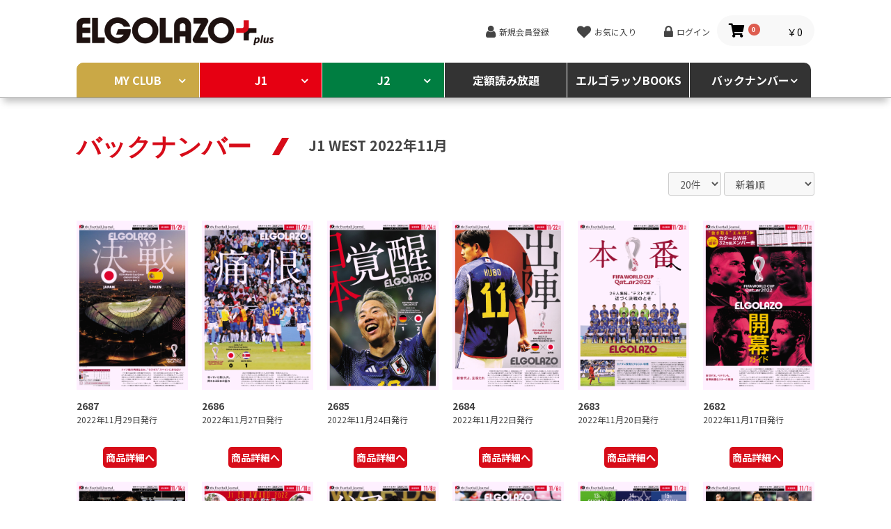

--- FILE ---
content_type: text/html; charset=UTF-8
request_url: https://elgolazo.jp/products/list?category_id=141
body_size: 528895
content:
<!doctype html>
<html lang="ja">
<head prefix="og: http://ogp.me/ns# fb: http://ogp.me/ns/fb# product: http://ogp.me/ns/product#">
    <meta charset="utf-8">
    <meta name="viewport" content="width=device-width, initial-scale=1, shrink-to-fit=no">
    <meta name="eccube-csrf-token" content="Pk7GQng94dynjpJHqhnr4TxL_U8B7_adtWcdUMkv4QY">
    <title>サッカー専門新聞ELGOLAZO+ / 2022年11月</title>
                    
    <meta property="og:url" content="https://elgolazo.jp/products/list?category_id=141" />
        <meta property="og:title" content="サッカー専門新聞ELGOLAZO+ / 2022年11月" />
    <meta property="og:site_name" content="サッカー専門新聞ELGOLAZO+" />
        <meta property="og:description" content="" />
    <meta name="twitter:description" content="">
    <meta name="twitter:card" content="summary_large_image">
    <meta property="og:image" content="https://elgolazo.jp/html/user_data/assets/img/common/twittercard.png" />
    <meta name="twitter:image" content="https://elgolazo.jp/html/user_data/assets/img/common/twittercard.png" />
        <meta name="twitter:site" content="@eg_spy">
    <meta name="twitter:title" content="サッカー専門新聞ELGOLAZO+ / 2022年11月">

    <link rel="icon" href="/html/user_data/assets/img/common/favicon.ico">
    <link rel="stylesheet" href="https://stackpath.bootstrapcdn.com/bootstrap/3.4.1/css/bootstrap.min.css" integrity="sha384-HSMxcRTRxnN+Bdg0JdbxYKrThecOKuH5zCYotlSAcp1+c8xmyTe9GYg1l9a69psu" crossorigin="anonymous">
    <link rel="stylesheet" href="https://use.fontawesome.com/releases/v5.3.1/css/all.css" integrity="sha384-mzrmE5qonljUremFsqc01SB46JvROS7bZs3IO2EmfFsd15uHvIt+Y8vEf7N7fWAU" crossorigin="anonymous">
    <link rel="stylesheet" href="//cdn.jsdelivr.net/jquery.slick/1.6.0/slick.css">
    <link rel="stylesheet" href="/html/template/elgolazo/assets/css/style.css">
        <script src="https://code.jquery.com/jquery-3.3.1.min.js" integrity="sha256-FgpCb/KJQlLNfOu91ta32o/NMZxltwRo8QtmkMRdAu8=" crossorigin="anonymous"></script>
    <script>
        $(function() {
            $.ajaxSetup({
                'headers': {
                    'ECCUBE-CSRF-TOKEN': $('meta[name="eccube-csrf-token"]').attr('content')
                }
            });
        });
    </script>
                    <link href="https://fonts.googleapis.com/css2?family=Barlow:wght@700&family=Noto+Sans+JP:wght@400;700&display=swap" rel="stylesheet">
    <script src="https://use.fontawesome.com/36e8277a50.js"></script>
    <link rel="stylesheet" href="https://cdnjs.cloudflare.com/ajax/libs/normalize/8.0.1/normalize.min.css" integrity="sha512-NhSC1YmyruXifcj/KFRWoC561YpHpc5Jtzgvbuzx5VozKpWvQ+4nXhPdFgmx8xqexRcpAglTj9sIBWINXa8x5w==" crossorigin="anonymous" />
    <link rel="stylesheet" href="https://cdnjs.cloudflare.com/ajax/libs/Swiper/4.4.6/css/swiper.min.css" />
    <link rel="stylesheet" href="/html/user_data/assets/css/customize.css">
    <link rel="stylesheet" href="/html/user_data/assets/css/main.css">
    <!-- Global site tag (gtag.js) - Google Analytics -->
    <script async src="https://www.googletagmanager.com/gtag/js?id=G-37WH7W2N20"></script>
    <script>
        window.dataLayer = window.dataLayer || [];
        function gtag(){dataLayer.push(arguments);}
        gtag('js', new Date());
        gtag('config', 'G-37WH7W2N20');
    </script>
</head>
    <body id="page_product_list" class="product_page dir-products index">

<div class="ec-layoutRole content">
    <header>
                        <!-- ▼ヘッダー(ロゴ・ログインナビ・カート) -->
            <div class="container">
    <h1><a href="https://elgolazo.jp/"><img src="/html/user_data/logo-eg.png" alt="EL GOLAZO+"></a></h1>

    <div class="item-func">
        <ul class="reset inline-group">
            
            <li><a href="https://elgolazo.jp/entry">新規会員登録</a></li>
                    <li><a href="https://elgolazo.jp/mypage/favorite">お気に入り</a></li>
                <li><a href="https://elgolazo.jp/mypage/login">ログイン</a></li>
    
            <span class="ec-headerRole__cart">
                <div class="ec-cartNaviWrap">
    <div class="ec-cartNavi">
        <i class="ec-cartNavi__icon fas fa-shopping-cart">
            <span class="ec-cartNavi__badge">0</span>
        </i>
        <div class="ec-cartNavi__label">
            <div class="ec-cartNavi__price">￥0</div>
        </div>
    </div>
            <div class="ec-cartNaviNull">
            <div class="ec-cartNaviNull__message">
                <p>現在カート内に商品はございません。</p>
            </div>
        </div>
    </div>

            </span>
            <li><button class="ec-headerNavSP">MENU</button></li>
        </ul>
    </div>
</div>


        <!-- ▲ヘッダー(ロゴ・ログインナビ・カート) -->
    <!-- ▼カテゴリナビ(PC) -->
            


<nav class="g-nav">
    <div class="container">
        <ul class="reset">
                                                            <li class="menu157">
                                        <b>
                            <a href="https://elgolazo.jp/products/list?category_id=157">
                MY CLUB
            </a>
                        </b>
                            <ul class="reset">
                                    <li>
                                            <b>
                            <a href="https://elgolazo.jp/products/list?category_id=175">
                鹿島
            </a>
                        </b>
                            <ul class="reset">
                                    <li>
                                                        <a href="https://elgolazo.jp/products/list?category_id=1088">
                2026年01月
            </a>
                        
                    </li>
                                    <li>
                                                        <a href="https://elgolazo.jp/products/list?category_id=1057">
                2025年12月
            </a>
                        
                    </li>
                                    <li>
                                                        <a href="https://elgolazo.jp/products/list?category_id=1037">
                2025年11月
            </a>
                        
                    </li>
                                    <li>
                                                        <a href="https://elgolazo.jp/products/list?category_id=1010">
                2025年10月
            </a>
                        
                    </li>
                                    <li>
                                                        <a href="https://elgolazo.jp/products/list?category_id=981">
                2025年09月
            </a>
                        
                    </li>
                                    <li>
                                                        <a href="https://elgolazo.jp/products/list?category_id=954">
                2025年08月
            </a>
                        
                    </li>
                                    <li>
                                                        <a href="https://elgolazo.jp/products/list?category_id=929">
                2025年07月
            </a>
                        
                    </li>
                                    <li>
                                                        <a href="https://elgolazo.jp/products/list?category_id=901">
                2025年06月
            </a>
                        
                    </li>
                                    <li>
                                                        <a href="https://elgolazo.jp/products/list?category_id=875">
                2025年05月
            </a>
                        
                    </li>
                                    <li>
                                                        <a href="https://elgolazo.jp/products/list?category_id=851">
                2025年04月
            </a>
                        
                    </li>
                                    <li>
                                                        <a href="https://elgolazo.jp/products/list?category_id=825">
                2025年03月
            </a>
                        
                    </li>
                                    <li>
                                                        <a href="https://elgolazo.jp/products/list?category_id=805">
                2025年02月
            </a>
                        
                    </li>
                                    <li>
                                                        <a href="https://elgolazo.jp/products/list?category_id=782">
                2025年01月
            </a>
                        
                    </li>
                                    <li>
                                                        <a href="https://elgolazo.jp/products/list?category_id=751">
                2024年12月
            </a>
                        
                    </li>
                                    <li>
                                                        <a href="https://elgolazo.jp/products/list?category_id=720">
                2024年11月
            </a>
                        
                    </li>
                                    <li>
                                                        <a href="https://elgolazo.jp/products/list?category_id=700">
                2024年10月
            </a>
                        
                    </li>
                                    <li>
                                                        <a href="https://elgolazo.jp/products/list?category_id=668">
                2024年09月
            </a>
                        
                    </li>
                                    <li>
                                                        <a href="https://elgolazo.jp/products/list?category_id=649">
                2024年08月
            </a>
                        
                    </li>
                                    <li>
                                                        <a href="https://elgolazo.jp/products/list?category_id=617">
                2024月07月
            </a>
                        
                    </li>
                                    <li>
                                                        <a href="https://elgolazo.jp/products/list?category_id=591">
                2024年06月
            </a>
                        
                    </li>
                                    <li>
                                                        <a href="https://elgolazo.jp/products/list?category_id=565">
                2024年05月
            </a>
                        
                    </li>
                                    <li>
                                                        <a href="https://elgolazo.jp/products/list?category_id=541">
                2024年04月
            </a>
                        
                    </li>
                                    <li>
                                                        <a href="https://elgolazo.jp/products/list?category_id=515">
                2024年03月
            </a>
                        
                    </li>
                                    <li>
                                                        <a href="https://elgolazo.jp/products/list?category_id=487">
                2024年02月
            </a>
                        
                    </li>
                                    <li>
                                                        <a href="https://elgolazo.jp/products/list?category_id=455">
                2024年01月
            </a>
                        
                    </li>
                                    <li>
                                                        <a href="https://elgolazo.jp/products/list?category_id=434">
                2023年12月
            </a>
                        
                    </li>
                                    <li>
                                                        <a href="https://elgolazo.jp/products/list?category_id=412">
                2023年11月
            </a>
                        
                    </li>
                                    <li>
                                                        <a href="https://elgolazo.jp/products/list?category_id=380">
                2023年10月
            </a>
                        
                    </li>
                                    <li>
                                                        <a href="https://elgolazo.jp/products/list?category_id=358">
                2023年09月
            </a>
                        
                    </li>
                                    <li>
                                                        <a href="https://elgolazo.jp/products/list?category_id=324">
                2023年08月
            </a>
                        
                    </li>
                                    <li>
                                                        <a href="https://elgolazo.jp/products/list?category_id=300">
                2023年07月
            </a>
                        
                    </li>
                                    <li>
                                                        <a href="https://elgolazo.jp/products/list?category_id=276">
                2023年06月
            </a>
                        
                    </li>
                                    <li>
                                                        <a href="https://elgolazo.jp/products/list?category_id=253">
                2023年05月
            </a>
                        
                    </li>
                                    <li>
                                                        <a href="https://elgolazo.jp/products/list?category_id=226">
                2023年04月
            </a>
                        
                    </li>
                                    <li>
                                                        <a href="https://elgolazo.jp/products/list?category_id=202">
                2023年03月
            </a>
                        
                    </li>
                                    <li>
                                                        <a href="https://elgolazo.jp/products/list?category_id=181">
                2023年02月
            </a>
                        
                    </li>
                            </ul>
        
                    </li>
                                    <li>
                                            <b>
                            <a href="https://elgolazo.jp/products/list?category_id=1085">
                水戸
            </a>
                        </b>
                            <ul class="reset">
                                    <li>
                                                        <a href="https://elgolazo.jp/products/list?category_id=1089">
                2026年01月
            </a>
                        
                    </li>
                            </ul>
        
                    </li>
                                    <li>
                                            <b>
                            <a href="https://elgolazo.jp/products/list?category_id=174">
                浦和
            </a>
                        </b>
                            <ul class="reset">
                                    <li>
                                                        <a href="https://elgolazo.jp/products/list?category_id=1090">
                2026年01月
            </a>
                        
                    </li>
                                    <li>
                                                        <a href="https://elgolazo.jp/products/list?category_id=1058">
                2025年12月
            </a>
                        
                    </li>
                                    <li>
                                                        <a href="https://elgolazo.jp/products/list?category_id=1038">
                2025年11月
            </a>
                        
                    </li>
                                    <li>
                                                        <a href="https://elgolazo.jp/products/list?category_id=1011">
                2025年10月
            </a>
                        
                    </li>
                                    <li>
                                                        <a href="https://elgolazo.jp/products/list?category_id=982">
                2025年09月
            </a>
                        
                    </li>
                                    <li>
                                                        <a href="https://elgolazo.jp/products/list?category_id=960">
                2025年08月
            </a>
                        
                    </li>
                                    <li>
                                                        <a href="https://elgolazo.jp/products/list?category_id=930">
                2025年07月
            </a>
                        
                    </li>
                                    <li>
                                                        <a href="https://elgolazo.jp/products/list?category_id=902">
                2025年06月
            </a>
                        
                    </li>
                                    <li>
                                                        <a href="https://elgolazo.jp/products/list?category_id=876">
                2025年05月
            </a>
                        
                    </li>
                                    <li>
                                                        <a href="https://elgolazo.jp/products/list?category_id=852">
                2025年04月
            </a>
                        
                    </li>
                                    <li>
                                                        <a href="https://elgolazo.jp/products/list?category_id=831">
                2025年03月
            </a>
                        
                    </li>
                                    <li>
                                                        <a href="https://elgolazo.jp/products/list?category_id=806">
                2025年02月
            </a>
                        
                    </li>
                                    <li>
                                                        <a href="https://elgolazo.jp/products/list?category_id=783">
                2025年01月
            </a>
                        
                    </li>
                                    <li>
                                                        <a href="https://elgolazo.jp/products/list?category_id=752">
                2024年12月
            </a>
                        
                    </li>
                                    <li>
                                                        <a href="https://elgolazo.jp/products/list?category_id=721">
                2024年11月
            </a>
                        
                    </li>
                                    <li>
                                                        <a href="https://elgolazo.jp/products/list?category_id=701">
                2024年10月
            </a>
                        
                    </li>
                                    <li>
                                                        <a href="https://elgolazo.jp/products/list?category_id=669">
                2024年09月
            </a>
                        
                    </li>
                                    <li>
                                                        <a href="https://elgolazo.jp/products/list?category_id=650">
                2024年08月
            </a>
                        
                    </li>
                                    <li>
                                                        <a href="https://elgolazo.jp/products/list?category_id=618">
                2024月07月
            </a>
                        
                    </li>
                                    <li>
                                                        <a href="https://elgolazo.jp/products/list?category_id=592">
                2024年06月
            </a>
                        
                    </li>
                                    <li>
                                                        <a href="https://elgolazo.jp/products/list?category_id=566">
                2024年05月
            </a>
                        
                    </li>
                                    <li>
                                                        <a href="https://elgolazo.jp/products/list?category_id=542">
                2024年04月
            </a>
                        
                    </li>
                                    <li>
                                                        <a href="https://elgolazo.jp/products/list?category_id=516">
                2024年03月
            </a>
                        
                    </li>
                                    <li>
                                                        <a href="https://elgolazo.jp/products/list?category_id=488">
                2024年02月
            </a>
                        
                    </li>
                                    <li>
                                                        <a href="https://elgolazo.jp/products/list?category_id=456">
                2024年01月
            </a>
                        
                    </li>
                                    <li>
                                                        <a href="https://elgolazo.jp/products/list?category_id=436">
                2023年12月
            </a>
                        
                    </li>
                                    <li>
                                                        <a href="https://elgolazo.jp/products/list?category_id=413">
                2023年11月
            </a>
                        
                    </li>
                                    <li>
                                                        <a href="https://elgolazo.jp/products/list?category_id=381">
                2023年10月
            </a>
                        
                    </li>
                                    <li>
                                                        <a href="https://elgolazo.jp/products/list?category_id=359">
                2023年09月
            </a>
                        
                    </li>
                                    <li>
                                                        <a href="https://elgolazo.jp/products/list?category_id=325">
                2023年08月
            </a>
                        
                    </li>
                                    <li>
                                                        <a href="https://elgolazo.jp/products/list?category_id=301">
                2023年07月
            </a>
                        
                    </li>
                                    <li>
                                                        <a href="https://elgolazo.jp/products/list?category_id=277">
                2023年06月
            </a>
                        
                    </li>
                                    <li>
                                                        <a href="https://elgolazo.jp/products/list?category_id=254">
                2023年05月
            </a>
                        
                    </li>
                                    <li>
                                                        <a href="https://elgolazo.jp/products/list?category_id=227">
                2023年04月
            </a>
                        
                    </li>
                                    <li>
                                                        <a href="https://elgolazo.jp/products/list?category_id=203">
                2023年03月
            </a>
                        
                    </li>
                                    <li>
                                                        <a href="https://elgolazo.jp/products/list?category_id=182">
                2023年02月
            </a>
                        
                    </li>
                            </ul>
        
                    </li>
                                    <li>
                                            <b>
                            <a href="https://elgolazo.jp/products/list?category_id=1084">
                千葉
            </a>
                        </b>
                            <ul class="reset">
                                    <li>
                                                        <a href="https://elgolazo.jp/products/list?category_id=1091">
                2026年01月
            </a>
                        
                    </li>
                            </ul>
        
                    </li>
                                    <li>
                                            <b>
                            <a href="https://elgolazo.jp/products/list?category_id=173">
                柏
            </a>
                        </b>
                            <ul class="reset">
                                    <li>
                                                        <a href="https://elgolazo.jp/products/list?category_id=1092">
                2026年01月
            </a>
                        
                    </li>
                                    <li>
                                                        <a href="https://elgolazo.jp/products/list?category_id=1059">
                2025年12月
            </a>
                        
                    </li>
                                    <li>
                                                        <a href="https://elgolazo.jp/products/list?category_id=1039">
                2025年11月
            </a>
                        
                    </li>
                                    <li>
                                                        <a href="https://elgolazo.jp/products/list?category_id=1012">
                2025年10月
            </a>
                        
                    </li>
                                    <li>
                                                        <a href="https://elgolazo.jp/products/list?category_id=983">
                2025年09月
            </a>
                        
                    </li>
                                    <li>
                                                        <a href="https://elgolazo.jp/products/list?category_id=961">
                2025年08月
            </a>
                        
                    </li>
                                    <li>
                                                        <a href="https://elgolazo.jp/products/list?category_id=931">
                2025年07月
            </a>
                        
                    </li>
                                    <li>
                                                        <a href="https://elgolazo.jp/products/list?category_id=903">
                2025年06月
            </a>
                        
                    </li>
                                    <li>
                                                        <a href="https://elgolazo.jp/products/list?category_id=877">
                2025年05月
            </a>
                        
                    </li>
                                    <li>
                                                        <a href="https://elgolazo.jp/products/list?category_id=853">
                2025年04月
            </a>
                        
                    </li>
                                    <li>
                                                        <a href="https://elgolazo.jp/products/list?category_id=832">
                2025年03月
            </a>
                        
                    </li>
                                    <li>
                                                        <a href="https://elgolazo.jp/products/list?category_id=807">
                2025年02月
            </a>
                        
                    </li>
                                    <li>
                                                        <a href="https://elgolazo.jp/products/list?category_id=784">
                2025年01月
            </a>
                        
                    </li>
                                    <li>
                                                        <a href="https://elgolazo.jp/products/list?category_id=753">
                2024年12月
            </a>
                        
                    </li>
                                    <li>
                                                        <a href="https://elgolazo.jp/products/list?category_id=722">
                2024年11月
            </a>
                        
                    </li>
                                    <li>
                                                        <a href="https://elgolazo.jp/products/list?category_id=702">
                2024年10月
            </a>
                        
                    </li>
                                    <li>
                                                        <a href="https://elgolazo.jp/products/list?category_id=670">
                2024年09月
            </a>
                        
                    </li>
                                    <li>
                                                        <a href="https://elgolazo.jp/products/list?category_id=651">
                2024年08月
            </a>
                        
                    </li>
                                    <li>
                                                        <a href="https://elgolazo.jp/products/list?category_id=619">
                2024月07月
            </a>
                        
                    </li>
                                    <li>
                                                        <a href="https://elgolazo.jp/products/list?category_id=593">
                2024年06月
            </a>
                        
                    </li>
                                    <li>
                                                        <a href="https://elgolazo.jp/products/list?category_id=567">
                2024年05月
            </a>
                        
                    </li>
                                    <li>
                                                        <a href="https://elgolazo.jp/products/list?category_id=543">
                2024年04月
            </a>
                        
                    </li>
                                    <li>
                                                        <a href="https://elgolazo.jp/products/list?category_id=517">
                2024年03月
            </a>
                        
                    </li>
                                    <li>
                                                        <a href="https://elgolazo.jp/products/list?category_id=489">
                2024年02月
            </a>
                        
                    </li>
                                    <li>
                                                        <a href="https://elgolazo.jp/products/list?category_id=457">
                2024年01月
            </a>
                        
                    </li>
                                    <li>
                                                        <a href="https://elgolazo.jp/products/list?category_id=435">
                2023年12月
            </a>
                        
                    </li>
                                    <li>
                                                        <a href="https://elgolazo.jp/products/list?category_id=414">
                2023年11月
            </a>
                        
                    </li>
                                    <li>
                                                        <a href="https://elgolazo.jp/products/list?category_id=382">
                2023年10月
            </a>
                        
                    </li>
                                    <li>
                                                        <a href="https://elgolazo.jp/products/list?category_id=360">
                2023年09月
            </a>
                        
                    </li>
                                    <li>
                                                        <a href="https://elgolazo.jp/products/list?category_id=326">
                2023年08月
            </a>
                        
                    </li>
                                    <li>
                                                        <a href="https://elgolazo.jp/products/list?category_id=302">
                2023年07月
            </a>
                        
                    </li>
                                    <li>
                                                        <a href="https://elgolazo.jp/products/list?category_id=278">
                2023年06月
            </a>
                        
                    </li>
                                    <li>
                                                        <a href="https://elgolazo.jp/products/list?category_id=255">
                2023年05月
            </a>
                        
                    </li>
                                    <li>
                                                        <a href="https://elgolazo.jp/products/list?category_id=228">
                2023年04月
            </a>
                        
                    </li>
                                    <li>
                                                        <a href="https://elgolazo.jp/products/list?category_id=204">
                2023年03月
            </a>
                        
                    </li>
                                    <li>
                                                        <a href="https://elgolazo.jp/products/list?category_id=183">
                2023年02月
            </a>
                        
                    </li>
                            </ul>
        
                    </li>
                                    <li>
                                            <b>
                            <a href="https://elgolazo.jp/products/list?category_id=172">
                FC東京
            </a>
                        </b>
                            <ul class="reset">
                                    <li>
                                                        <a href="https://elgolazo.jp/products/list?category_id=1093">
                2026年01月
            </a>
                        
                    </li>
                                    <li>
                                                        <a href="https://elgolazo.jp/products/list?category_id=1060">
                2025年12月
            </a>
                        
                    </li>
                                    <li>
                                                        <a href="https://elgolazo.jp/products/list?category_id=1040">
                2025年11月
            </a>
                        
                    </li>
                                    <li>
                                                        <a href="https://elgolazo.jp/products/list?category_id=1013">
                2025年10月
            </a>
                        
                    </li>
                                    <li>
                                                        <a href="https://elgolazo.jp/products/list?category_id=984">
                2025年09月
            </a>
                        
                    </li>
                                    <li>
                                                        <a href="https://elgolazo.jp/products/list?category_id=962">
                2025年08月
            </a>
                        
                    </li>
                                    <li>
                                                        <a href="https://elgolazo.jp/products/list?category_id=932">
                2025年07月
            </a>
                        
                    </li>
                                    <li>
                                                        <a href="https://elgolazo.jp/products/list?category_id=904">
                2025年06月
            </a>
                        
                    </li>
                                    <li>
                                                        <a href="https://elgolazo.jp/products/list?category_id=878">
                2025年05月
            </a>
                        
                    </li>
                                    <li>
                                                        <a href="https://elgolazo.jp/products/list?category_id=854">
                2025年04月
            </a>
                        
                    </li>
                                    <li>
                                                        <a href="https://elgolazo.jp/products/list?category_id=833">
                2025年03月
            </a>
                        
                    </li>
                                    <li>
                                                        <a href="https://elgolazo.jp/products/list?category_id=808">
                2025年02月
            </a>
                        
                    </li>
                                    <li>
                                                        <a href="https://elgolazo.jp/products/list?category_id=785">
                2025年01月
            </a>
                        
                    </li>
                                    <li>
                                                        <a href="https://elgolazo.jp/products/list?category_id=754">
                2024年12月
            </a>
                        
                    </li>
                                    <li>
                                                        <a href="https://elgolazo.jp/products/list?category_id=724">
                2024年11月
            </a>
                        
                    </li>
                                    <li>
                                                        <a href="https://elgolazo.jp/products/list?category_id=703">
                2024年10月
            </a>
                        
                    </li>
                                    <li>
                                                        <a href="https://elgolazo.jp/products/list?category_id=671">
                2024年09月
            </a>
                        
                    </li>
                                    <li>
                                                        <a href="https://elgolazo.jp/products/list?category_id=652">
                2024年08月
            </a>
                        
                    </li>
                                    <li>
                                                        <a href="https://elgolazo.jp/products/list?category_id=620">
                2024月07月
            </a>
                        
                    </li>
                                    <li>
                                                        <a href="https://elgolazo.jp/products/list?category_id=594">
                2024年06月
            </a>
                        
                    </li>
                                    <li>
                                                        <a href="https://elgolazo.jp/products/list?category_id=568">
                2024年05月
            </a>
                        
                    </li>
                                    <li>
                                                        <a href="https://elgolazo.jp/products/list?category_id=544">
                2024年04月
            </a>
                        
                    </li>
                                    <li>
                                                        <a href="https://elgolazo.jp/products/list?category_id=518">
                2024年03月
            </a>
                        
                    </li>
                                    <li>
                                                        <a href="https://elgolazo.jp/products/list?category_id=490">
                2024年02月
            </a>
                        
                    </li>
                                    <li>
                                                        <a href="https://elgolazo.jp/products/list?category_id=458">
                2024年01月
            </a>
                        
                    </li>
                                    <li>
                                                        <a href="https://elgolazo.jp/products/list?category_id=437">
                2023年12月
            </a>
                        
                    </li>
                                    <li>
                                                        <a href="https://elgolazo.jp/products/list?category_id=415">
                2023年11月
            </a>
                        
                    </li>
                                    <li>
                                                        <a href="https://elgolazo.jp/products/list?category_id=383">
                2023年10月
            </a>
                        
                    </li>
                                    <li>
                                                        <a href="https://elgolazo.jp/products/list?category_id=361">
                2023年09月
            </a>
                        
                    </li>
                                    <li>
                                                        <a href="https://elgolazo.jp/products/list?category_id=327">
                2023年08月
            </a>
                        
                    </li>
                                    <li>
                                                        <a href="https://elgolazo.jp/products/list?category_id=303">
                2023年07月
            </a>
                        
                    </li>
                                    <li>
                                                        <a href="https://elgolazo.jp/products/list?category_id=279">
                2023年06月
            </a>
                        
                    </li>
                                    <li>
                                                        <a href="https://elgolazo.jp/products/list?category_id=256">
                2023年05月
            </a>
                        
                    </li>
                                    <li>
                                                        <a href="https://elgolazo.jp/products/list?category_id=229">
                2023年04月
            </a>
                        
                    </li>
                                    <li>
                                                        <a href="https://elgolazo.jp/products/list?category_id=205">
                2023年03月
            </a>
                        
                    </li>
                                    <li>
                                                        <a href="https://elgolazo.jp/products/list?category_id=184">
                2023年02月
            </a>
                        
                    </li>
                            </ul>
        
                    </li>
                                    <li>
                                            <b>
                            <a href="https://elgolazo.jp/products/list?category_id=480">
                東京V
            </a>
                        </b>
                            <ul class="reset">
                                    <li>
                                                        <a href="https://elgolazo.jp/products/list?category_id=1094">
                2026年01月
            </a>
                        
                    </li>
                                    <li>
                                                        <a href="https://elgolazo.jp/products/list?category_id=1061">
                2025年12月
            </a>
                        
                    </li>
                                    <li>
                                                        <a href="https://elgolazo.jp/products/list?category_id=1041">
                2025年11月
            </a>
                        
                    </li>
                                    <li>
                                                        <a href="https://elgolazo.jp/products/list?category_id=1014">
                2025年10月
            </a>
                        
                    </li>
                                    <li>
                                                        <a href="https://elgolazo.jp/products/list?category_id=985">
                2025年09月
            </a>
                        
                    </li>
                                    <li>
                                                        <a href="https://elgolazo.jp/products/list?category_id=963">
                2025年08月
            </a>
                        
                    </li>
                                    <li>
                                                        <a href="https://elgolazo.jp/products/list?category_id=933">
                2025年07月
            </a>
                        
                    </li>
                                    <li>
                                                        <a href="https://elgolazo.jp/products/list?category_id=905">
                2025年06月
            </a>
                        
                    </li>
                                    <li>
                                                        <a href="https://elgolazo.jp/products/list?category_id=879">
                2025年05月
            </a>
                        
                    </li>
                                    <li>
                                                        <a href="https://elgolazo.jp/products/list?category_id=855">
                2025年04月
            </a>
                        
                    </li>
                                    <li>
                                                        <a href="https://elgolazo.jp/products/list?category_id=834">
                2025年03月
            </a>
                        
                    </li>
                                    <li>
                                                        <a href="https://elgolazo.jp/products/list?category_id=809">
                2025年02月
            </a>
                        
                    </li>
                                    <li>
                                                        <a href="https://elgolazo.jp/products/list?category_id=786">
                2025年01月
            </a>
                        
                    </li>
                                    <li>
                                                        <a href="https://elgolazo.jp/products/list?category_id=755">
                2024年12月
            </a>
                        
                    </li>
                                    <li>
                                                        <a href="https://elgolazo.jp/products/list?category_id=725">
                2024年11月
            </a>
                        
                    </li>
                                    <li>
                                                        <a href="https://elgolazo.jp/products/list?category_id=704">
                2024年10月
            </a>
                        
                    </li>
                                    <li>
                                                        <a href="https://elgolazo.jp/products/list?category_id=672">
                2024年09月
            </a>
                        
                    </li>
                                    <li>
                                                        <a href="https://elgolazo.jp/products/list?category_id=653">
                2024年08月
            </a>
                        
                    </li>
                                    <li>
                                                        <a href="https://elgolazo.jp/products/list?category_id=621">
                2024月07月
            </a>
                        
                    </li>
                                    <li>
                                                        <a href="https://elgolazo.jp/products/list?category_id=595">
                2024年06月
            </a>
                        
                    </li>
                                    <li>
                                                        <a href="https://elgolazo.jp/products/list?category_id=569">
                2024年05月
            </a>
                        
                    </li>
                                    <li>
                                                        <a href="https://elgolazo.jp/products/list?category_id=545">
                2024年04月
            </a>
                        
                    </li>
                                    <li>
                                                        <a href="https://elgolazo.jp/products/list?category_id=519">
                2024年03月
            </a>
                        
                    </li>
                                    <li>
                                                        <a href="https://elgolazo.jp/products/list?category_id=491">
                2024年02月
            </a>
                        
                    </li>
                                    <li>
                                                        <a href="https://elgolazo.jp/products/list?category_id=481">
                2024年01月
            </a>
                        
                    </li>
                            </ul>
        
                    </li>
                                    <li>
                                            <b>
                            <a href="https://elgolazo.jp/products/list?category_id=479">
                町田
            </a>
                        </b>
                            <ul class="reset">
                                    <li>
                                                        <a href="https://elgolazo.jp/products/list?category_id=1095">
                2026年01月
            </a>
                        
                    </li>
                                    <li>
                                                        <a href="https://elgolazo.jp/products/list?category_id=1062">
                2025年12月
            </a>
                        
                    </li>
                                    <li>
                                                        <a href="https://elgolazo.jp/products/list?category_id=1042">
                2025年11月
            </a>
                        
                    </li>
                                    <li>
                                                        <a href="https://elgolazo.jp/products/list?category_id=1015">
                2025年10月
            </a>
                        
                    </li>
                                    <li>
                                                        <a href="https://elgolazo.jp/products/list?category_id=986">
                2025年09月
            </a>
                        
                    </li>
                                    <li>
                                                        <a href="https://elgolazo.jp/products/list?category_id=964">
                2025年08月
            </a>
                        
                    </li>
                                    <li>
                                                        <a href="https://elgolazo.jp/products/list?category_id=953">
                2025年07月
            </a>
                        
                    </li>
                                    <li>
                                                        <a href="https://elgolazo.jp/products/list?category_id=906">
                2025年06月
            </a>
                        
                    </li>
                                    <li>
                                                        <a href="https://elgolazo.jp/products/list?category_id=880">
                2025年05月
            </a>
                        
                    </li>
                                    <li>
                                                        <a href="https://elgolazo.jp/products/list?category_id=856">
                2025年04月
            </a>
                        
                    </li>
                                    <li>
                                                        <a href="https://elgolazo.jp/products/list?category_id=835">
                2025年03月
            </a>
                        
                    </li>
                                    <li>
                                                        <a href="https://elgolazo.jp/products/list?category_id=810">
                2025年02月
            </a>
                        
                    </li>
                                    <li>
                                                        <a href="https://elgolazo.jp/products/list?category_id=787">
                2025年01月
            </a>
                        
                    </li>
                                    <li>
                                                        <a href="https://elgolazo.jp/products/list?category_id=756">
                2024年12月
            </a>
                        
                    </li>
                                    <li>
                                                        <a href="https://elgolazo.jp/products/list?category_id=726">
                2024年11月
            </a>
                        
                    </li>
                                    <li>
                                                        <a href="https://elgolazo.jp/products/list?category_id=705">
                2024年10月
            </a>
                        
                    </li>
                                    <li>
                                                        <a href="https://elgolazo.jp/products/list?category_id=673">
                2024年09月
            </a>
                        
                    </li>
                                    <li>
                                                        <a href="https://elgolazo.jp/products/list?category_id=654">
                2024年08月
            </a>
                        
                    </li>
                                    <li>
                                                        <a href="https://elgolazo.jp/products/list?category_id=622">
                2024月07月
            </a>
                        
                    </li>
                                    <li>
                                                        <a href="https://elgolazo.jp/products/list?category_id=596">
                2024年06月
            </a>
                        
                    </li>
                                    <li>
                                                        <a href="https://elgolazo.jp/products/list?category_id=570">
                2024年05月
            </a>
                        
                    </li>
                                    <li>
                                                        <a href="https://elgolazo.jp/products/list?category_id=546">
                2024年04月
            </a>
                        
                    </li>
                                    <li>
                                                        <a href="https://elgolazo.jp/products/list?category_id=520">
                2024年03月
            </a>
                        
                    </li>
                                    <li>
                                                        <a href="https://elgolazo.jp/products/list?category_id=492">
                2024年02月
            </a>
                        
                    </li>
                                    <li>
                                                        <a href="https://elgolazo.jp/products/list?category_id=482">
                2024年01月
            </a>
                        
                    </li>
                            </ul>
        
                    </li>
                                    <li>
                                            <b>
                            <a href="https://elgolazo.jp/products/list?category_id=171">
                川崎F
            </a>
                        </b>
                            <ul class="reset">
                                    <li>
                                                        <a href="https://elgolazo.jp/products/list?category_id=1096">
                2026年01月
            </a>
                        
                    </li>
                                    <li>
                                                        <a href="https://elgolazo.jp/products/list?category_id=1063">
                2025年12月
            </a>
                        
                    </li>
                                    <li>
                                                        <a href="https://elgolazo.jp/products/list?category_id=1043">
                2025年11月
            </a>
                        
                    </li>
                                    <li>
                                                        <a href="https://elgolazo.jp/products/list?category_id=1016">
                2025年10月
            </a>
                        
                    </li>
                                    <li>
                                                        <a href="https://elgolazo.jp/products/list?category_id=987">
                2025年09月
            </a>
                        
                    </li>
                                    <li>
                                                        <a href="https://elgolazo.jp/products/list?category_id=965">
                2025年08月
            </a>
                        
                    </li>
                                    <li>
                                                        <a href="https://elgolazo.jp/products/list?category_id=934">
                2025年07月
            </a>
                        
                    </li>
                                    <li>
                                                        <a href="https://elgolazo.jp/products/list?category_id=907">
                2025年06月
            </a>
                        
                    </li>
                                    <li>
                                                        <a href="https://elgolazo.jp/products/list?category_id=881">
                2025年05月
            </a>
                        
                    </li>
                                    <li>
                                                        <a href="https://elgolazo.jp/products/list?category_id=857">
                2025年04月
            </a>
                        
                    </li>
                                    <li>
                                                        <a href="https://elgolazo.jp/products/list?category_id=836">
                2025年03月
            </a>
                        
                    </li>
                                    <li>
                                                        <a href="https://elgolazo.jp/products/list?category_id=811">
                2025年02月
            </a>
                        
                    </li>
                                    <li>
                                                        <a href="https://elgolazo.jp/products/list?category_id=788">
                2025年01月
            </a>
                        
                    </li>
                                    <li>
                                                        <a href="https://elgolazo.jp/products/list?category_id=757">
                2024年12月
            </a>
                        
                    </li>
                                    <li>
                                                        <a href="https://elgolazo.jp/products/list?category_id=727">
                2024年11月
            </a>
                        
                    </li>
                                    <li>
                                                        <a href="https://elgolazo.jp/products/list?category_id=706">
                2024年10月
            </a>
                        
                    </li>
                                    <li>
                                                        <a href="https://elgolazo.jp/products/list?category_id=674">
                2024年09月
            </a>
                        
                    </li>
                                    <li>
                                                        <a href="https://elgolazo.jp/products/list?category_id=655">
                2024年08月
            </a>
                        
                    </li>
                                    <li>
                                                        <a href="https://elgolazo.jp/products/list?category_id=623">
                2024月07月
            </a>
                        
                    </li>
                                    <li>
                                                        <a href="https://elgolazo.jp/products/list?category_id=597">
                2024年06月
            </a>
                        
                    </li>
                                    <li>
                                                        <a href="https://elgolazo.jp/products/list?category_id=571">
                2024年05月
            </a>
                        
                    </li>
                                    <li>
                                                        <a href="https://elgolazo.jp/products/list?category_id=547">
                2024年04月
            </a>
                        
                    </li>
                                    <li>
                                                        <a href="https://elgolazo.jp/products/list?category_id=521">
                2024年03月
            </a>
                        
                    </li>
                                    <li>
                                                        <a href="https://elgolazo.jp/products/list?category_id=493">
                2024年02月
            </a>
                        
                    </li>
                                    <li>
                                                        <a href="https://elgolazo.jp/products/list?category_id=459">
                2024年01月
            </a>
                        
                    </li>
                                    <li>
                                                        <a href="https://elgolazo.jp/products/list?category_id=438">
                2023年12月
            </a>
                        
                    </li>
                                    <li>
                                                        <a href="https://elgolazo.jp/products/list?category_id=416">
                2023年11月
            </a>
                        
                    </li>
                                    <li>
                                                        <a href="https://elgolazo.jp/products/list?category_id=384">
                2023年10月
            </a>
                        
                    </li>
                                    <li>
                                                        <a href="https://elgolazo.jp/products/list?category_id=362">
                2023年09月
            </a>
                        
                    </li>
                                    <li>
                                                        <a href="https://elgolazo.jp/products/list?category_id=328">
                2023年08月
            </a>
                        
                    </li>
                                    <li>
                                                        <a href="https://elgolazo.jp/products/list?category_id=304">
                2023年07月
            </a>
                        
                    </li>
                                    <li>
                                                        <a href="https://elgolazo.jp/products/list?category_id=280">
                2023年06月
            </a>
                        
                    </li>
                                    <li>
                                                        <a href="https://elgolazo.jp/products/list?category_id=257">
                2023年05月
            </a>
                        
                    </li>
                                    <li>
                                                        <a href="https://elgolazo.jp/products/list?category_id=230">
                2023年04月
            </a>
                        
                    </li>
                                    <li>
                                                        <a href="https://elgolazo.jp/products/list?category_id=206">
                2023年03月
            </a>
                        
                    </li>
                                    <li>
                                                        <a href="https://elgolazo.jp/products/list?category_id=185">
                2023年02月
            </a>
                        
                    </li>
                            </ul>
        
                    </li>
                                    <li>
                                            <b>
                            <a href="https://elgolazo.jp/products/list?category_id=169">
                横浜FM
            </a>
                        </b>
                            <ul class="reset">
                                    <li>
                                                        <a href="https://elgolazo.jp/products/list?category_id=1097">
                2026年01月
            </a>
                        
                    </li>
                                    <li>
                                                        <a href="https://elgolazo.jp/products/list?category_id=1064">
                2025年12月
            </a>
                        
                    </li>
                                    <li>
                                                        <a href="https://elgolazo.jp/products/list?category_id=1044">
                2025年11月
            </a>
                        
                    </li>
                                    <li>
                                                        <a href="https://elgolazo.jp/products/list?category_id=1017">
                2025年10月
            </a>
                        
                    </li>
                                    <li>
                                                        <a href="https://elgolazo.jp/products/list?category_id=988">
                2025年09月
            </a>
                        
                    </li>
                                    <li>
                                                        <a href="https://elgolazo.jp/products/list?category_id=966">
                2025年08月
            </a>
                        
                    </li>
                                    <li>
                                                        <a href="https://elgolazo.jp/products/list?category_id=935">
                2025年07月
            </a>
                        
                    </li>
                                    <li>
                                                        <a href="https://elgolazo.jp/products/list?category_id=908">
                2025年06月
            </a>
                        
                    </li>
                                    <li>
                                                        <a href="https://elgolazo.jp/products/list?category_id=882">
                2025年05月
            </a>
                        
                    </li>
                                    <li>
                                                        <a href="https://elgolazo.jp/products/list?category_id=858">
                2025年04月
            </a>
                        
                    </li>
                                    <li>
                                                        <a href="https://elgolazo.jp/products/list?category_id=837">
                2025年03月
            </a>
                        
                    </li>
                                    <li>
                                                        <a href="https://elgolazo.jp/products/list?category_id=812">
                2025年02月
            </a>
                        
                    </li>
                                    <li>
                                                        <a href="https://elgolazo.jp/products/list?category_id=789">
                2025年01月
            </a>
                        
                    </li>
                                    <li>
                                                        <a href="https://elgolazo.jp/products/list?category_id=758">
                2024年12月
            </a>
                        
                    </li>
                                    <li>
                                                        <a href="https://elgolazo.jp/products/list?category_id=728">
                2024年11月
            </a>
                        
                    </li>
                                    <li>
                                                        <a href="https://elgolazo.jp/products/list?category_id=697">
                2024年10月
            </a>
                        
                    </li>
                                    <li>
                                                        <a href="https://elgolazo.jp/products/list?category_id=675">
                2024年09月
            </a>
                        
                    </li>
                                    <li>
                                                        <a href="https://elgolazo.jp/products/list?category_id=656">
                2024年08月
            </a>
                        
                    </li>
                                    <li>
                                                        <a href="https://elgolazo.jp/products/list?category_id=624">
                2024月07月
            </a>
                        
                    </li>
                                    <li>
                                                        <a href="https://elgolazo.jp/products/list?category_id=599">
                2024年06月
            </a>
                        
                    </li>
                                    <li>
                                                        <a href="https://elgolazo.jp/products/list?category_id=572">
                2024年05月
            </a>
                        
                    </li>
                                    <li>
                                                        <a href="https://elgolazo.jp/products/list?category_id=548">
                2024年04月
            </a>
                        
                    </li>
                                    <li>
                                                        <a href="https://elgolazo.jp/products/list?category_id=522">
                2024年03月
            </a>
                        
                    </li>
                                    <li>
                                                        <a href="https://elgolazo.jp/products/list?category_id=494">
                2024年02月
            </a>
                        
                    </li>
                                    <li>
                                                        <a href="https://elgolazo.jp/products/list?category_id=460">
                2024年01月
            </a>
                        
                    </li>
                                    <li>
                                                        <a href="https://elgolazo.jp/products/list?category_id=439">
                2023年12月
            </a>
                        
                    </li>
                                    <li>
                                                        <a href="https://elgolazo.jp/products/list?category_id=417">
                2023年11月
            </a>
                        
                    </li>
                                    <li>
                                                        <a href="https://elgolazo.jp/products/list?category_id=385">
                2023年10月
            </a>
                        
                    </li>
                                    <li>
                                                        <a href="https://elgolazo.jp/products/list?category_id=363">
                2023年09月
            </a>
                        
                    </li>
                                    <li>
                                                        <a href="https://elgolazo.jp/products/list?category_id=330">
                2023年08月
            </a>
                        
                    </li>
                                    <li>
                                                        <a href="https://elgolazo.jp/products/list?category_id=305">
                2023年07月
            </a>
                        
                    </li>
                                    <li>
                                                        <a href="https://elgolazo.jp/products/list?category_id=281">
                2023年06月
            </a>
                        
                    </li>
                                    <li>
                                                        <a href="https://elgolazo.jp/products/list?category_id=258">
                2023年05月
            </a>
                        
                    </li>
                                    <li>
                                                        <a href="https://elgolazo.jp/products/list?category_id=231">
                2023年04月
            </a>
                        
                    </li>
                                    <li>
                                                        <a href="https://elgolazo.jp/products/list?category_id=207">
                2023年03月
            </a>
                        
                    </li>
                                    <li>
                                                        <a href="https://elgolazo.jp/products/list?category_id=187">
                2023年02月
            </a>
                        
                    </li>
                            </ul>
        
                    </li>
                                    <li>
                                            <b>
                            <a href="https://elgolazo.jp/products/list?category_id=167">
                湘南
            </a>
                        </b>
                            <ul class="reset">
                                    <li>
                                                        <a href="https://elgolazo.jp/products/list?category_id=1099">
                2026年01月
            </a>
                        
                    </li>
                                    <li>
                                                        <a href="https://elgolazo.jp/products/list?category_id=1066">
                2025年12月
            </a>
                        
                    </li>
                                    <li>
                                                        <a href="https://elgolazo.jp/products/list?category_id=1046">
                2025年11月
            </a>
                        
                    </li>
                                    <li>
                                                        <a href="https://elgolazo.jp/products/list?category_id=1019">
                2025年10月
            </a>
                        
                    </li>
                                    <li>
                                                        <a href="https://elgolazo.jp/products/list?category_id=990">
                2025年09月
            </a>
                        
                    </li>
                                    <li>
                                                        <a href="https://elgolazo.jp/products/list?category_id=968">
                2025年08月
            </a>
                        
                    </li>
                                    <li>
                                                        <a href="https://elgolazo.jp/products/list?category_id=937">
                2025年07月
            </a>
                        
                    </li>
                                    <li>
                                                        <a href="https://elgolazo.jp/products/list?category_id=910">
                2025年06月
            </a>
                        
                    </li>
                                    <li>
                                                        <a href="https://elgolazo.jp/products/list?category_id=884">
                2025年05月
            </a>
                        
                    </li>
                                    <li>
                                                        <a href="https://elgolazo.jp/products/list?category_id=860">
                2025年04月
            </a>
                        
                    </li>
                                    <li>
                                                        <a href="https://elgolazo.jp/products/list?category_id=839">
                2025年03月
            </a>
                        
                    </li>
                                    <li>
                                                        <a href="https://elgolazo.jp/products/list?category_id=814">
                2025年02月
            </a>
                        
                    </li>
                                    <li>
                                                        <a href="https://elgolazo.jp/products/list?category_id=790">
                2025年01月
            </a>
                        
                    </li>
                                    <li>
                                                        <a href="https://elgolazo.jp/products/list?category_id=759">
                2024年12月
            </a>
                        
                    </li>
                                    <li>
                                                        <a href="https://elgolazo.jp/products/list?category_id=729">
                2024年11月
            </a>
                        
                    </li>
                                    <li>
                                                        <a href="https://elgolazo.jp/products/list?category_id=707">
                2024年10月
            </a>
                        
                    </li>
                                    <li>
                                                        <a href="https://elgolazo.jp/products/list?category_id=676">
                2024年09月
            </a>
                        
                    </li>
                                    <li>
                                                        <a href="https://elgolazo.jp/products/list?category_id=657">
                2024年08月
            </a>
                        
                    </li>
                                    <li>
                                                        <a href="https://elgolazo.jp/products/list?category_id=625">
                2024月07月
            </a>
                        
                    </li>
                                    <li>
                                                        <a href="https://elgolazo.jp/products/list?category_id=600">
                2024年06月
            </a>
                        
                    </li>
                                    <li>
                                                        <a href="https://elgolazo.jp/products/list?category_id=573">
                2024年05月
            </a>
                        
                    </li>
                                    <li>
                                                        <a href="https://elgolazo.jp/products/list?category_id=549">
                2024年04月
            </a>
                        
                    </li>
                                    <li>
                                                        <a href="https://elgolazo.jp/products/list?category_id=523">
                2024年03月
            </a>
                        
                    </li>
                                    <li>
                                                        <a href="https://elgolazo.jp/products/list?category_id=495">
                2024年02月
            </a>
                        
                    </li>
                                    <li>
                                                        <a href="https://elgolazo.jp/products/list?category_id=462">
                2024年01月
            </a>
                        
                    </li>
                                    <li>
                                                        <a href="https://elgolazo.jp/products/list?category_id=441">
                2023年12月
            </a>
                        
                    </li>
                                    <li>
                                                        <a href="https://elgolazo.jp/products/list?category_id=419">
                2023年11月
            </a>
                        
                    </li>
                                    <li>
                                                        <a href="https://elgolazo.jp/products/list?category_id=387">
                2023年10月
            </a>
                        
                    </li>
                                    <li>
                                                        <a href="https://elgolazo.jp/products/list?category_id=365">
                2023年09月
            </a>
                        
                    </li>
                                    <li>
                                                        <a href="https://elgolazo.jp/products/list?category_id=332">
                2023年08月
            </a>
                        
                    </li>
                                    <li>
                                                        <a href="https://elgolazo.jp/products/list?category_id=307">
                2023年07月
            </a>
                        
                    </li>
                                    <li>
                                                        <a href="https://elgolazo.jp/products/list?category_id=283">
                2023年06月
            </a>
                        
                    </li>
                                    <li>
                                                        <a href="https://elgolazo.jp/products/list?category_id=260">
                2023年05月
            </a>
                        
                    </li>
                                    <li>
                                                        <a href="https://elgolazo.jp/products/list?category_id=233">
                2023年04月
            </a>
                        
                    </li>
                                    <li>
                                                        <a href="https://elgolazo.jp/products/list?category_id=209">
                2023年03月
            </a>
                        
                    </li>
                                    <li>
                                                        <a href="https://elgolazo.jp/products/list?category_id=189">
                2023年02月
            </a>
                        
                    </li>
                            </ul>
        
                    </li>
                                    <li>
                                            <b>
                            <a href="https://elgolazo.jp/products/list?category_id=166">
                新潟
            </a>
                        </b>
                            <ul class="reset">
                                    <li>
                                                        <a href="https://elgolazo.jp/products/list?category_id=1100">
                2026年01月
            </a>
                        
                    </li>
                                    <li>
                                                        <a href="https://elgolazo.jp/products/list?category_id=1067">
                2025年12月
            </a>
                        
                    </li>
                                    <li>
                                                        <a href="https://elgolazo.jp/products/list?category_id=1047">
                2025年11月
            </a>
                        
                    </li>
                                    <li>
                                                        <a href="https://elgolazo.jp/products/list?category_id=1020">
                2025年10月
            </a>
                        
                    </li>
                                    <li>
                                                        <a href="https://elgolazo.jp/products/list?category_id=991">
                2025年09月
            </a>
                        
                    </li>
                                    <li>
                                                        <a href="https://elgolazo.jp/products/list?category_id=969">
                2025年08月
            </a>
                        
                    </li>
                                    <li>
                                                        <a href="https://elgolazo.jp/products/list?category_id=938">
                2025年07月
            </a>
                        
                    </li>
                                    <li>
                                                        <a href="https://elgolazo.jp/products/list?category_id=911">
                2025年06月
            </a>
                        
                    </li>
                                    <li>
                                                        <a href="https://elgolazo.jp/products/list?category_id=885">
                2025年05月
            </a>
                        
                    </li>
                                    <li>
                                                        <a href="https://elgolazo.jp/products/list?category_id=861">
                2025年04月
            </a>
                        
                    </li>
                                    <li>
                                                        <a href="https://elgolazo.jp/products/list?category_id=840">
                2025年03月
            </a>
                        
                    </li>
                                    <li>
                                                        <a href="https://elgolazo.jp/products/list?category_id=815">
                2025年02月
            </a>
                        
                    </li>
                                    <li>
                                                        <a href="https://elgolazo.jp/products/list?category_id=791">
                2025年01月
            </a>
                        
                    </li>
                                    <li>
                                                        <a href="https://elgolazo.jp/products/list?category_id=760">
                2024年12月
            </a>
                        
                    </li>
                                    <li>
                                                        <a href="https://elgolazo.jp/products/list?category_id=730">
                2024年11月
            </a>
                        
                    </li>
                                    <li>
                                                        <a href="https://elgolazo.jp/products/list?category_id=708">
                2024年10月
            </a>
                        
                    </li>
                                    <li>
                                                        <a href="https://elgolazo.jp/products/list?category_id=677">
                2024年09月
            </a>
                        
                    </li>
                                    <li>
                                                        <a href="https://elgolazo.jp/products/list?category_id=658">
                2024年08月
            </a>
                        
                    </li>
                                    <li>
                                                        <a href="https://elgolazo.jp/products/list?category_id=626">
                2024月07月
            </a>
                        
                    </li>
                                    <li>
                                                        <a href="https://elgolazo.jp/products/list?category_id=601">
                2024年06月
            </a>
                        
                    </li>
                                    <li>
                                                        <a href="https://elgolazo.jp/products/list?category_id=583">
                2024年05月
            </a>
                        
                    </li>
                                    <li>
                                                        <a href="https://elgolazo.jp/products/list?category_id=550">
                2024年04月
            </a>
                        
                    </li>
                                    <li>
                                                        <a href="https://elgolazo.jp/products/list?category_id=524">
                2024年03月
            </a>
                        
                    </li>
                                    <li>
                                                        <a href="https://elgolazo.jp/products/list?category_id=496">
                2024年02月
            </a>
                        
                    </li>
                                    <li>
                                                        <a href="https://elgolazo.jp/products/list?category_id=463">
                2024年01月
            </a>
                        
                    </li>
                                    <li>
                                                        <a href="https://elgolazo.jp/products/list?category_id=442">
                2023年12月
            </a>
                        
                    </li>
                                    <li>
                                                        <a href="https://elgolazo.jp/products/list?category_id=420">
                2023年11月
            </a>
                        
                    </li>
                                    <li>
                                                        <a href="https://elgolazo.jp/products/list?category_id=388">
                2023年10月
            </a>
                        
                    </li>
                                    <li>
                                                        <a href="https://elgolazo.jp/products/list?category_id=366">
                2023年09月
            </a>
                        
                    </li>
                                    <li>
                                                        <a href="https://elgolazo.jp/products/list?category_id=333">
                2023年08月
            </a>
                        
                    </li>
                                    <li>
                                                        <a href="https://elgolazo.jp/products/list?category_id=308">
                2023年07月
            </a>
                        
                    </li>
                                    <li>
                                                        <a href="https://elgolazo.jp/products/list?category_id=284">
                2023年06月
            </a>
                        
                    </li>
                                    <li>
                                                        <a href="https://elgolazo.jp/products/list?category_id=261">
                2023年05月
            </a>
                        
                    </li>
                                    <li>
                                                        <a href="https://elgolazo.jp/products/list?category_id=234">
                2023年04月
            </a>
                        
                    </li>
                                    <li>
                                                        <a href="https://elgolazo.jp/products/list?category_id=210">
                2023年03月
            </a>
                        
                    </li>
                                    <li>
                                                        <a href="https://elgolazo.jp/products/list?category_id=190">
                2023年02月
            </a>
                        
                    </li>
                            </ul>
        
                    </li>
                                    <li>
                                            <b>
                            <a href="https://elgolazo.jp/products/list?category_id=771">
                清水
            </a>
                        </b>
                            <ul class="reset">
                                    <li>
                                                        <a href="https://elgolazo.jp/products/list?category_id=1101">
                2026年01月
            </a>
                        
                    </li>
                                    <li>
                                                        <a href="https://elgolazo.jp/products/list?category_id=1068">
                2025年12月
            </a>
                        
                    </li>
                                    <li>
                                                        <a href="https://elgolazo.jp/products/list?category_id=1048">
                2025年11月
            </a>
                        
                    </li>
                                    <li>
                                                        <a href="https://elgolazo.jp/products/list?category_id=1021">
                2025年10月
            </a>
                        
                    </li>
                                    <li>
                                                        <a href="https://elgolazo.jp/products/list?category_id=992">
                2025年09月
            </a>
                        
                    </li>
                                    <li>
                                                        <a href="https://elgolazo.jp/products/list?category_id=970">
                2025年08月
            </a>
                        
                    </li>
                                    <li>
                                                        <a href="https://elgolazo.jp/products/list?category_id=939">
                2025年07月
            </a>
                        
                    </li>
                                    <li>
                                                        <a href="https://elgolazo.jp/products/list?category_id=912">
                2025年06月
            </a>
                        
                    </li>
                                    <li>
                                                        <a href="https://elgolazo.jp/products/list?category_id=886">
                2025年05月
            </a>
                        
                    </li>
                                    <li>
                                                        <a href="https://elgolazo.jp/products/list?category_id=862">
                2025年04月
            </a>
                        
                    </li>
                                    <li>
                                                        <a href="https://elgolazo.jp/products/list?category_id=841">
                2025年03月
            </a>
                        
                    </li>
                                    <li>
                                                        <a href="https://elgolazo.jp/products/list?category_id=816">
                2025年02月
            </a>
                        
                    </li>
                                    <li>
                                                        <a href="https://elgolazo.jp/products/list?category_id=772">
                2025年01月
            </a>
                        
                    </li>
                            </ul>
        
                    </li>
                                    <li>
                                            <b>
                            <a href="https://elgolazo.jp/products/list?category_id=165">
                名古屋
            </a>
                        </b>
                            <ul class="reset">
                                    <li>
                                                        <a href="https://elgolazo.jp/products/list?category_id=1102">
                2026年01月
            </a>
                        
                    </li>
                                    <li>
                                                        <a href="https://elgolazo.jp/products/list?category_id=1069">
                2025年12月
            </a>
                        
                    </li>
                                    <li>
                                                        <a href="https://elgolazo.jp/products/list?category_id=1049">
                2025年11月
            </a>
                        
                    </li>
                                    <li>
                                                        <a href="https://elgolazo.jp/products/list?category_id=1022">
                2025年10月
            </a>
                        
                    </li>
                                    <li>
                                                        <a href="https://elgolazo.jp/products/list?category_id=993">
                2025年09月
            </a>
                        
                    </li>
                                    <li>
                                                        <a href="https://elgolazo.jp/products/list?category_id=971">
                2025年08月
            </a>
                        
                    </li>
                                    <li>
                                                        <a href="https://elgolazo.jp/products/list?category_id=940">
                2025年07月
            </a>
                        
                    </li>
                                    <li>
                                                        <a href="https://elgolazo.jp/products/list?category_id=913">
                2025年06月
            </a>
                        
                    </li>
                                    <li>
                                                        <a href="https://elgolazo.jp/products/list?category_id=887">
                2025年05月
            </a>
                        
                    </li>
                                    <li>
                                                        <a href="https://elgolazo.jp/products/list?category_id=863">
                2025年04月
            </a>
                        
                    </li>
                                    <li>
                                                        <a href="https://elgolazo.jp/products/list?category_id=842">
                2025年03月
            </a>
                        
                    </li>
                                    <li>
                                                        <a href="https://elgolazo.jp/products/list?category_id=817">
                2025年02月
            </a>
                        
                    </li>
                                    <li>
                                                        <a href="https://elgolazo.jp/products/list?category_id=792">
                2025年01月
            </a>
                        
                    </li>
                                    <li>
                                                        <a href="https://elgolazo.jp/products/list?category_id=762">
                2024年12月
            </a>
                        
                    </li>
                                    <li>
                                                        <a href="https://elgolazo.jp/products/list?category_id=732">
                2024年11月
            </a>
                        
                    </li>
                                    <li>
                                                        <a href="https://elgolazo.jp/products/list?category_id=710">
                2024年10月
            </a>
                        
                    </li>
                                    <li>
                                                        <a href="https://elgolazo.jp/products/list?category_id=679">
                2024年09月
            </a>
                        
                    </li>
                                    <li>
                                                        <a href="https://elgolazo.jp/products/list?category_id=660">
                2024年08月
            </a>
                        
                    </li>
                                    <li>
                                                        <a href="https://elgolazo.jp/products/list?category_id=628">
                2024月07月
            </a>
                        
                    </li>
                                    <li>
                                                        <a href="https://elgolazo.jp/products/list?category_id=603">
                2024年06月
            </a>
                        
                    </li>
                                    <li>
                                                        <a href="https://elgolazo.jp/products/list?category_id=581">
                2024年05月
            </a>
                        
                    </li>
                                    <li>
                                                        <a href="https://elgolazo.jp/products/list?category_id=552">
                2024年04月
            </a>
                        
                    </li>
                                    <li>
                                                        <a href="https://elgolazo.jp/products/list?category_id=526">
                2024年03月
            </a>
                        
                    </li>
                                    <li>
                                                        <a href="https://elgolazo.jp/products/list?category_id=498">
                2024年02月
            </a>
                        
                    </li>
                                    <li>
                                                        <a href="https://elgolazo.jp/products/list?category_id=464">
                2024年01月
            </a>
                        
                    </li>
                                    <li>
                                                        <a href="https://elgolazo.jp/products/list?category_id=443">
                2023年12月
            </a>
                        
                    </li>
                                    <li>
                                                        <a href="https://elgolazo.jp/products/list?category_id=421">
                2023年11月
            </a>
                        
                    </li>
                                    <li>
                                                        <a href="https://elgolazo.jp/products/list?category_id=389">
                2023年10月
            </a>
                        
                    </li>
                                    <li>
                                                        <a href="https://elgolazo.jp/products/list?category_id=368">
                2023年09月
            </a>
                        
                    </li>
                                    <li>
                                                        <a href="https://elgolazo.jp/products/list?category_id=334">
                2023年08月
            </a>
                        
                    </li>
                                    <li>
                                                        <a href="https://elgolazo.jp/products/list?category_id=309">
                2023年07月
            </a>
                        
                    </li>
                                    <li>
                                                        <a href="https://elgolazo.jp/products/list?category_id=285">
                2023年06月
            </a>
                        
                    </li>
                                    <li>
                                                        <a href="https://elgolazo.jp/products/list?category_id=262">
                2023年05月
            </a>
                        
                    </li>
                                    <li>
                                                        <a href="https://elgolazo.jp/products/list?category_id=235">
                2023年04月
            </a>
                        
                    </li>
                                    <li>
                                                        <a href="https://elgolazo.jp/products/list?category_id=211">
                2023年03月
            </a>
                        
                    </li>
                                    <li>
                                                        <a href="https://elgolazo.jp/products/list?category_id=191">
                2023年02月
            </a>
                        
                    </li>
                            </ul>
        
                    </li>
                                    <li>
                                            <b>
                            <a href="https://elgolazo.jp/products/list?category_id=164">
                京都
            </a>
                        </b>
                            <ul class="reset">
                                    <li>
                                                        <a href="https://elgolazo.jp/products/list?category_id=1103">
                2026年01月
            </a>
                        
                    </li>
                                    <li>
                                                        <a href="https://elgolazo.jp/products/list?category_id=1070">
                2025年12月
            </a>
                        
                    </li>
                                    <li>
                                                        <a href="https://elgolazo.jp/products/list?category_id=1050">
                2025年11月
            </a>
                        
                    </li>
                                    <li>
                                                        <a href="https://elgolazo.jp/products/list?category_id=1023">
                2025年10月
            </a>
                        
                    </li>
                                    <li>
                                                        <a href="https://elgolazo.jp/products/list?category_id=994">
                2025年09月
            </a>
                        
                    </li>
                                    <li>
                                                        <a href="https://elgolazo.jp/products/list?category_id=972">
                2025年08月
            </a>
                        
                    </li>
                                    <li>
                                                        <a href="https://elgolazo.jp/products/list?category_id=942">
                2025年07月
            </a>
                        
                    </li>
                                    <li>
                                                        <a href="https://elgolazo.jp/products/list?category_id=914">
                2025年06月
            </a>
                        
                    </li>
                                    <li>
                                                        <a href="https://elgolazo.jp/products/list?category_id=888">
                2025年05月
            </a>
                        
                    </li>
                                    <li>
                                                        <a href="https://elgolazo.jp/products/list?category_id=864">
                2025年04月
            </a>
                        
                    </li>
                                    <li>
                                                        <a href="https://elgolazo.jp/products/list?category_id=843">
                2025年03月
            </a>
                        
                    </li>
                                    <li>
                                                        <a href="https://elgolazo.jp/products/list?category_id=818">
                2025年02月
            </a>
                        
                    </li>
                                    <li>
                                                        <a href="https://elgolazo.jp/products/list?category_id=793">
                2025年01月
            </a>
                        
                    </li>
                                    <li>
                                                        <a href="https://elgolazo.jp/products/list?category_id=763">
                2024年12月
            </a>
                        
                    </li>
                                    <li>
                                                        <a href="https://elgolazo.jp/products/list?category_id=733">
                2024年11月
            </a>
                        
                    </li>
                                    <li>
                                                        <a href="https://elgolazo.jp/products/list?category_id=711">
                2024年10月
            </a>
                        
                    </li>
                                    <li>
                                                        <a href="https://elgolazo.jp/products/list?category_id=680">
                2024年09月
            </a>
                        
                    </li>
                                    <li>
                                                        <a href="https://elgolazo.jp/products/list?category_id=661">
                2024年08月
            </a>
                        
                    </li>
                                    <li>
                                                        <a href="https://elgolazo.jp/products/list?category_id=629">
                2024月07月
            </a>
                        
                    </li>
                                    <li>
                                                        <a href="https://elgolazo.jp/products/list?category_id=604">
                2024年06月
            </a>
                        
                    </li>
                                    <li>
                                                        <a href="https://elgolazo.jp/products/list?category_id=580">
                2024年05月
            </a>
                        
                    </li>
                                    <li>
                                                        <a href="https://elgolazo.jp/products/list?category_id=553">
                2024年04月
            </a>
                        
                    </li>
                                    <li>
                                                        <a href="https://elgolazo.jp/products/list?category_id=527">
                2024年03月
            </a>
                        
                    </li>
                                    <li>
                                                        <a href="https://elgolazo.jp/products/list?category_id=499">
                2024年02月
            </a>
                        
                    </li>
                                    <li>
                                                        <a href="https://elgolazo.jp/products/list?category_id=465">
                2024年01月
            </a>
                        
                    </li>
                                    <li>
                                                        <a href="https://elgolazo.jp/products/list?category_id=444">
                2023年12月
            </a>
                        
                    </li>
                                    <li>
                                                        <a href="https://elgolazo.jp/products/list?category_id=422">
                2023年11月
            </a>
                        
                    </li>
                                    <li>
                                                        <a href="https://elgolazo.jp/products/list?category_id=390">
                2023年10月
            </a>
                        
                    </li>
                                    <li>
                                                        <a href="https://elgolazo.jp/products/list?category_id=369">
                2023年09月
            </a>
                        
                    </li>
                                    <li>
                                                        <a href="https://elgolazo.jp/products/list?category_id=335">
                2023年08月
            </a>
                        
                    </li>
                                    <li>
                                                        <a href="https://elgolazo.jp/products/list?category_id=310">
                2023年07月
            </a>
                        
                    </li>
                                    <li>
                                                        <a href="https://elgolazo.jp/products/list?category_id=286">
                2023年06月
            </a>
                        
                    </li>
                                    <li>
                                                        <a href="https://elgolazo.jp/products/list?category_id=263">
                2023年05月
            </a>
                        
                    </li>
                                    <li>
                                                        <a href="https://elgolazo.jp/products/list?category_id=236">
                2023年04月
            </a>
                        
                    </li>
                                    <li>
                                                        <a href="https://elgolazo.jp/products/list?category_id=212">
                2023年03月
            </a>
                        
                    </li>
                                    <li>
                                                        <a href="https://elgolazo.jp/products/list?category_id=192">
                2023年02月
            </a>
                        
                    </li>
                            </ul>
        
                    </li>
                                    <li>
                                            <b>
                            <a href="https://elgolazo.jp/products/list?category_id=163">
                G大阪
            </a>
                        </b>
                            <ul class="reset">
                                    <li>
                                                        <a href="https://elgolazo.jp/products/list?category_id=1104">
                2026年01月
            </a>
                        
                    </li>
                                    <li>
                                                        <a href="https://elgolazo.jp/products/list?category_id=1071">
                2025年12月
            </a>
                        
                    </li>
                                    <li>
                                                        <a href="https://elgolazo.jp/products/list?category_id=1051">
                2025年11月
            </a>
                        
                    </li>
                                    <li>
                                                        <a href="https://elgolazo.jp/products/list?category_id=1024">
                2025年10月
            </a>
                        
                    </li>
                                    <li>
                                                        <a href="https://elgolazo.jp/products/list?category_id=995">
                2025年09月
            </a>
                        
                    </li>
                                    <li>
                                                        <a href="https://elgolazo.jp/products/list?category_id=973">
                2025年08月
            </a>
                        
                    </li>
                                    <li>
                                                        <a href="https://elgolazo.jp/products/list?category_id=941">
                2025年07月
            </a>
                        
                    </li>
                                    <li>
                                                        <a href="https://elgolazo.jp/products/list?category_id=915">
                2025年06月
            </a>
                        
                    </li>
                                    <li>
                                                        <a href="https://elgolazo.jp/products/list?category_id=889">
                2025年05月
            </a>
                        
                    </li>
                                    <li>
                                                        <a href="https://elgolazo.jp/products/list?category_id=865">
                2025年04月
            </a>
                        
                    </li>
                                    <li>
                                                        <a href="https://elgolazo.jp/products/list?category_id=844">
                2025年03月
            </a>
                        
                    </li>
                                    <li>
                                                        <a href="https://elgolazo.jp/products/list?category_id=820">
                2025年02月
            </a>
                        
                    </li>
                                    <li>
                                                        <a href="https://elgolazo.jp/products/list?category_id=794">
                2025年01月
            </a>
                        
                    </li>
                                    <li>
                                                        <a href="https://elgolazo.jp/products/list?category_id=764">
                2024年12月
            </a>
                        
                    </li>
                                    <li>
                                                        <a href="https://elgolazo.jp/products/list?category_id=734">
                2024年11月
            </a>
                        
                    </li>
                                    <li>
                                                        <a href="https://elgolazo.jp/products/list?category_id=698">
                2024年10月
            </a>
                        
                    </li>
                                    <li>
                                                        <a href="https://elgolazo.jp/products/list?category_id=681">
                2024年09月
            </a>
                        
                    </li>
                                    <li>
                                                        <a href="https://elgolazo.jp/products/list?category_id=662">
                2024年08月
            </a>
                        
                    </li>
                                    <li>
                                                        <a href="https://elgolazo.jp/products/list?category_id=630">
                2024月07月
            </a>
                        
                    </li>
                                    <li>
                                                        <a href="https://elgolazo.jp/products/list?category_id=605">
                2024年06月
            </a>
                        
                    </li>
                                    <li>
                                                        <a href="https://elgolazo.jp/products/list?category_id=579">
                2024年05月
            </a>
                        
                    </li>
                                    <li>
                                                        <a href="https://elgolazo.jp/products/list?category_id=554">
                2024年04月
            </a>
                        
                    </li>
                                    <li>
                                                        <a href="https://elgolazo.jp/products/list?category_id=528">
                2024年03月
            </a>
                        
                    </li>
                                    <li>
                                                        <a href="https://elgolazo.jp/products/list?category_id=500">
                2024年02月
            </a>
                        
                    </li>
                                    <li>
                                                        <a href="https://elgolazo.jp/products/list?category_id=466">
                2024年01月
            </a>
                        
                    </li>
                                    <li>
                                                        <a href="https://elgolazo.jp/products/list?category_id=445">
                2023年12月
            </a>
                        
                    </li>
                                    <li>
                                                        <a href="https://elgolazo.jp/products/list?category_id=423">
                2023年11月
            </a>
                        
                    </li>
                                    <li>
                                                        <a href="https://elgolazo.jp/products/list?category_id=391">
                2023年10月
            </a>
                        
                    </li>
                                    <li>
                                                        <a href="https://elgolazo.jp/products/list?category_id=370">
                2023年09月
            </a>
                        
                    </li>
                                    <li>
                                                        <a href="https://elgolazo.jp/products/list?category_id=336">
                2023年08月
            </a>
                        
                    </li>
                                    <li>
                                                        <a href="https://elgolazo.jp/products/list?category_id=311">
                2023年07月
            </a>
                        
                    </li>
                                    <li>
                                                        <a href="https://elgolazo.jp/products/list?category_id=287">
                2023年06月
            </a>
                        
                    </li>
                                    <li>
                                                        <a href="https://elgolazo.jp/products/list?category_id=264">
                2023年05月
            </a>
                        
                    </li>
                                    <li>
                                                        <a href="https://elgolazo.jp/products/list?category_id=237">
                2023年04月
            </a>
                        
                    </li>
                                    <li>
                                                        <a href="https://elgolazo.jp/products/list?category_id=213">
                2023年03月
            </a>
                        
                    </li>
                                    <li>
                                                        <a href="https://elgolazo.jp/products/list?category_id=193">
                2023年02月
            </a>
                        
                    </li>
                            </ul>
        
                    </li>
                                    <li>
                                            <b>
                            <a href="https://elgolazo.jp/products/list?category_id=162">
                C大阪
            </a>
                        </b>
                            <ul class="reset">
                                    <li>
                                                        <a href="https://elgolazo.jp/products/list?category_id=1105">
                2026年01月
            </a>
                        
                    </li>
                                    <li>
                                                        <a href="https://elgolazo.jp/products/list?category_id=1072">
                2025年12月
            </a>
                        
                    </li>
                                    <li>
                                                        <a href="https://elgolazo.jp/products/list?category_id=1052">
                2025年11月
            </a>
                        
                    </li>
                                    <li>
                                                        <a href="https://elgolazo.jp/products/list?category_id=1025">
                2025年10月
            </a>
                        
                    </li>
                                    <li>
                                                        <a href="https://elgolazo.jp/products/list?category_id=996">
                2025年09月
            </a>
                        
                    </li>
                                    <li>
                                                        <a href="https://elgolazo.jp/products/list?category_id=974">
                2025年08月
            </a>
                        
                    </li>
                                    <li>
                                                        <a href="https://elgolazo.jp/products/list?category_id=943">
                2025年07月
            </a>
                        
                    </li>
                                    <li>
                                                        <a href="https://elgolazo.jp/products/list?category_id=916">
                2025年06月
            </a>
                        
                    </li>
                                    <li>
                                                        <a href="https://elgolazo.jp/products/list?category_id=890">
                2025年05月
            </a>
                        
                    </li>
                                    <li>
                                                        <a href="https://elgolazo.jp/products/list?category_id=866">
                2025年04月
            </a>
                        
                    </li>
                                    <li>
                                                        <a href="https://elgolazo.jp/products/list?category_id=845">
                2025年03月
            </a>
                        
                    </li>
                                    <li>
                                                        <a href="https://elgolazo.jp/products/list?category_id=819">
                2025年02月
            </a>
                        
                    </li>
                                    <li>
                                                        <a href="https://elgolazo.jp/products/list?category_id=795">
                2025年01月
            </a>
                        
                    </li>
                                    <li>
                                                        <a href="https://elgolazo.jp/products/list?category_id=765">
                2024年12月
            </a>
                        
                    </li>
                                    <li>
                                                        <a href="https://elgolazo.jp/products/list?category_id=735">
                2024年11月
            </a>
                        
                    </li>
                                    <li>
                                                        <a href="https://elgolazo.jp/products/list?category_id=712">
                2024年10月
            </a>
                        
                    </li>
                                    <li>
                                                        <a href="https://elgolazo.jp/products/list?category_id=682">
                2024年09月
            </a>
                        
                    </li>
                                    <li>
                                                        <a href="https://elgolazo.jp/products/list?category_id=663">
                2024年08月
            </a>
                        
                    </li>
                                    <li>
                                                        <a href="https://elgolazo.jp/products/list?category_id=631">
                2024月07月
            </a>
                        
                    </li>
                                    <li>
                                                        <a href="https://elgolazo.jp/products/list?category_id=606">
                2024年06月
            </a>
                        
                    </li>
                                    <li>
                                                        <a href="https://elgolazo.jp/products/list?category_id=578">
                2024年05月
            </a>
                        
                    </li>
                                    <li>
                                                        <a href="https://elgolazo.jp/products/list?category_id=555">
                2024年04月
            </a>
                        
                    </li>
                                    <li>
                                                        <a href="https://elgolazo.jp/products/list?category_id=529">
                2024年03月
            </a>
                        
                    </li>
                                    <li>
                                                        <a href="https://elgolazo.jp/products/list?category_id=501">
                2024年02月
            </a>
                        
                    </li>
                                    <li>
                                                        <a href="https://elgolazo.jp/products/list?category_id=467">
                2024年01月
            </a>
                        
                    </li>
                                    <li>
                                                        <a href="https://elgolazo.jp/products/list?category_id=446">
                2023年12月
            </a>
                        
                    </li>
                                    <li>
                                                        <a href="https://elgolazo.jp/products/list?category_id=425">
                2023年11月
            </a>
                        
                    </li>
                                    <li>
                                                        <a href="https://elgolazo.jp/products/list?category_id=392">
                2023年10月
            </a>
                        
                    </li>
                                    <li>
                                                        <a href="https://elgolazo.jp/products/list?category_id=372">
                2023年09月
            </a>
                        
                    </li>
                                    <li>
                                                        <a href="https://elgolazo.jp/products/list?category_id=337">
                2023年08月
            </a>
                        
                    </li>
                                    <li>
                                                        <a href="https://elgolazo.jp/products/list?category_id=312">
                2023年07月
            </a>
                        
                    </li>
                                    <li>
                                                        <a href="https://elgolazo.jp/products/list?category_id=289">
                2023年06月
            </a>
                        
                    </li>
                                    <li>
                                                        <a href="https://elgolazo.jp/products/list?category_id=265">
                2023年05月
            </a>
                        
                    </li>
                                    <li>
                                                        <a href="https://elgolazo.jp/products/list?category_id=238">
                2023年04月
            </a>
                        
                    </li>
                                    <li>
                                                        <a href="https://elgolazo.jp/products/list?category_id=214">
                2023年03月
            </a>
                        
                    </li>
                                    <li>
                                                        <a href="https://elgolazo.jp/products/list?category_id=194">
                2023年02月
            </a>
                        
                    </li>
                            </ul>
        
                    </li>
                                    <li>
                                            <b>
                            <a href="https://elgolazo.jp/products/list?category_id=161">
                神戸
            </a>
                        </b>
                            <ul class="reset">
                                    <li>
                                                        <a href="https://elgolazo.jp/products/list?category_id=1106">
                2026年01月
            </a>
                        
                    </li>
                                    <li>
                                                        <a href="https://elgolazo.jp/products/list?category_id=1073">
                2025年12月
            </a>
                        
                    </li>
                                    <li>
                                                        <a href="https://elgolazo.jp/products/list?category_id=1053">
                2025年11月
            </a>
                        
                    </li>
                                    <li>
                                                        <a href="https://elgolazo.jp/products/list?category_id=1026">
                2025年10月
            </a>
                        
                    </li>
                                    <li>
                                                        <a href="https://elgolazo.jp/products/list?category_id=997">
                2025年09月
            </a>
                        
                    </li>
                                    <li>
                                                        <a href="https://elgolazo.jp/products/list?category_id=975">
                2025年08月
            </a>
                        
                    </li>
                                    <li>
                                                        <a href="https://elgolazo.jp/products/list?category_id=944">
                2025年07月
            </a>
                        
                    </li>
                                    <li>
                                                        <a href="https://elgolazo.jp/products/list?category_id=917">
                2025年06月
            </a>
                        
                    </li>
                                    <li>
                                                        <a href="https://elgolazo.jp/products/list?category_id=891">
                2025年05月
            </a>
                        
                    </li>
                                    <li>
                                                        <a href="https://elgolazo.jp/products/list?category_id=867">
                2025年04月
            </a>
                        
                    </li>
                                    <li>
                                                        <a href="https://elgolazo.jp/products/list?category_id=846">
                2025年03月
            </a>
                        
                    </li>
                                    <li>
                                                        <a href="https://elgolazo.jp/products/list?category_id=821">
                2025年02月
            </a>
                        
                    </li>
                                    <li>
                                                        <a href="https://elgolazo.jp/products/list?category_id=796">
                2025年01月
            </a>
                        
                    </li>
                                    <li>
                                                        <a href="https://elgolazo.jp/products/list?category_id=766">
                2024年12月
            </a>
                        
                    </li>
                                    <li>
                                                        <a href="https://elgolazo.jp/products/list?category_id=736">
                2024年11月
            </a>
                        
                    </li>
                                    <li>
                                                        <a href="https://elgolazo.jp/products/list?category_id=713">
                2024年10月
            </a>
                        
                    </li>
                                    <li>
                                                        <a href="https://elgolazo.jp/products/list?category_id=683">
                2024年09月
            </a>
                        
                    </li>
                                    <li>
                                                        <a href="https://elgolazo.jp/products/list?category_id=664">
                2024年08月
            </a>
                        
                    </li>
                                    <li>
                                                        <a href="https://elgolazo.jp/products/list?category_id=632">
                2024月07月
            </a>
                        
                    </li>
                                    <li>
                                                        <a href="https://elgolazo.jp/products/list?category_id=607">
                2024年06月
            </a>
                        
                    </li>
                                    <li>
                                                        <a href="https://elgolazo.jp/products/list?category_id=577">
                2024年05月
            </a>
                        
                    </li>
                                    <li>
                                                        <a href="https://elgolazo.jp/products/list?category_id=556">
                2024年04月
            </a>
                        
                    </li>
                                    <li>
                                                        <a href="https://elgolazo.jp/products/list?category_id=530">
                2024年03月
            </a>
                        
                    </li>
                                    <li>
                                                        <a href="https://elgolazo.jp/products/list?category_id=502">
                2024年02月
            </a>
                        
                    </li>
                                    <li>
                                                        <a href="https://elgolazo.jp/products/list?category_id=468">
                2024年01月
            </a>
                        
                    </li>
                                    <li>
                                                        <a href="https://elgolazo.jp/products/list?category_id=447">
                2023年12月
            </a>
                        
                    </li>
                                    <li>
                                                        <a href="https://elgolazo.jp/products/list?category_id=426">
                2023年11月
            </a>
                        
                    </li>
                                    <li>
                                                        <a href="https://elgolazo.jp/products/list?category_id=393">
                2023年10月
            </a>
                        
                    </li>
                                    <li>
                                                        <a href="https://elgolazo.jp/products/list?category_id=373">
                2023年09月
            </a>
                        
                    </li>
                                    <li>
                                                        <a href="https://elgolazo.jp/products/list?category_id=338">
                2023年08月
            </a>
                        
                    </li>
                                    <li>
                                                        <a href="https://elgolazo.jp/products/list?category_id=313">
                2023年07月
            </a>
                        
                    </li>
                                    <li>
                                                        <a href="https://elgolazo.jp/products/list?category_id=290">
                2023年06月
            </a>
                        
                    </li>
                                    <li>
                                                        <a href="https://elgolazo.jp/products/list?category_id=266">
                2023年05月
            </a>
                        
                    </li>
                                    <li>
                                                        <a href="https://elgolazo.jp/products/list?category_id=239">
                2023年04月
            </a>
                        
                    </li>
                                    <li>
                                                        <a href="https://elgolazo.jp/products/list?category_id=215">
                2023年03月
            </a>
                        
                    </li>
                                    <li>
                                                        <a href="https://elgolazo.jp/products/list?category_id=195">
                2023年02月
            </a>
                        
                    </li>
                            </ul>
        
                    </li>
                                    <li>
                                            <b>
                            <a href="https://elgolazo.jp/products/list?category_id=773">
                岡山
            </a>
                        </b>
                            <ul class="reset">
                                    <li>
                                                        <a href="https://elgolazo.jp/products/list?category_id=1107">
                2026年01月
            </a>
                        
                    </li>
                                    <li>
                                                        <a href="https://elgolazo.jp/products/list?category_id=1074">
                2025年12月
            </a>
                        
                    </li>
                                    <li>
                                                        <a href="https://elgolazo.jp/products/list?category_id=1054">
                2025年11月
            </a>
                        
                    </li>
                                    <li>
                                                        <a href="https://elgolazo.jp/products/list?category_id=1027">
                2025年10月
            </a>
                        
                    </li>
                                    <li>
                                                        <a href="https://elgolazo.jp/products/list?category_id=998">
                2025年09月
            </a>
                        
                    </li>
                                    <li>
                                                        <a href="https://elgolazo.jp/products/list?category_id=976">
                2025年08月
            </a>
                        
                    </li>
                                    <li>
                                                        <a href="https://elgolazo.jp/products/list?category_id=945">
                2025年07月
            </a>
                        
                    </li>
                                    <li>
                                                        <a href="https://elgolazo.jp/products/list?category_id=918">
                2025年06月
            </a>
                        
                    </li>
                                    <li>
                                                        <a href="https://elgolazo.jp/products/list?category_id=892">
                2025年05月
            </a>
                        
                    </li>
                                    <li>
                                                        <a href="https://elgolazo.jp/products/list?category_id=868">
                2025年04月
            </a>
                        
                    </li>
                                    <li>
                                                        <a href="https://elgolazo.jp/products/list?category_id=847">
                2025年03月
            </a>
                        
                    </li>
                                    <li>
                                                        <a href="https://elgolazo.jp/products/list?category_id=822">
                2025年02月
            </a>
                        
                    </li>
                                    <li>
                                                        <a href="https://elgolazo.jp/products/list?category_id=774">
                2025年01月
            </a>
                        
                    </li>
                            </ul>
        
                    </li>
                                    <li>
                                            <b>
                            <a href="https://elgolazo.jp/products/list?category_id=160">
                広島
            </a>
                        </b>
                            <ul class="reset">
                                    <li>
                                                        <a href="https://elgolazo.jp/products/list?category_id=1108">
                2026年01月
            </a>
                        
                    </li>
                                    <li>
                                                        <a href="https://elgolazo.jp/products/list?category_id=1075">
                2025年12月
            </a>
                        
                    </li>
                                    <li>
                                                        <a href="https://elgolazo.jp/products/list?category_id=1055">
                2025年11月
            </a>
                        
                    </li>
                                    <li>
                                                        <a href="https://elgolazo.jp/products/list?category_id=1028">
                2025年10月
            </a>
                        
                    </li>
                                    <li>
                                                        <a href="https://elgolazo.jp/products/list?category_id=999">
                2025年09月
            </a>
                        
                    </li>
                                    <li>
                                                        <a href="https://elgolazo.jp/products/list?category_id=977">
                2025年08月
            </a>
                        
                    </li>
                                    <li>
                                                        <a href="https://elgolazo.jp/products/list?category_id=946">
                2025年07月
            </a>
                        
                    </li>
                                    <li>
                                                        <a href="https://elgolazo.jp/products/list?category_id=919">
                2025年06月
            </a>
                        
                    </li>
                                    <li>
                                                        <a href="https://elgolazo.jp/products/list?category_id=893">
                2025年05月
            </a>
                        
                    </li>
                                    <li>
                                                        <a href="https://elgolazo.jp/products/list?category_id=869">
                2025年04月
            </a>
                        
                    </li>
                                    <li>
                                                        <a href="https://elgolazo.jp/products/list?category_id=848">
                2025年03月
            </a>
                        
                    </li>
                                    <li>
                                                        <a href="https://elgolazo.jp/products/list?category_id=823">
                2025年02月
            </a>
                        
                    </li>
                                    <li>
                                                        <a href="https://elgolazo.jp/products/list?category_id=797">
                2025年01月
            </a>
                        
                    </li>
                                    <li>
                                                        <a href="https://elgolazo.jp/products/list?category_id=767">
                2024年12月
            </a>
                        
                    </li>
                                    <li>
                                                        <a href="https://elgolazo.jp/products/list?category_id=737">
                2024年11月
            </a>
                        
                    </li>
                                    <li>
                                                        <a href="https://elgolazo.jp/products/list?category_id=714">
                2024年10月
            </a>
                        
                    </li>
                                    <li>
                                                        <a href="https://elgolazo.jp/products/list?category_id=684">
                2024年09月
            </a>
                        
                    </li>
                                    <li>
                                                        <a href="https://elgolazo.jp/products/list?category_id=665">
                2024年08月
            </a>
                        
                    </li>
                                    <li>
                                                        <a href="https://elgolazo.jp/products/list?category_id=633">
                2024月07月
            </a>
                        
                    </li>
                                    <li>
                                                        <a href="https://elgolazo.jp/products/list?category_id=608">
                2024年06月
            </a>
                        
                    </li>
                                    <li>
                                                        <a href="https://elgolazo.jp/products/list?category_id=576">
                2024年05月
            </a>
                        
                    </li>
                                    <li>
                                                        <a href="https://elgolazo.jp/products/list?category_id=557">
                2024年04月
            </a>
                        
                    </li>
                                    <li>
                                                        <a href="https://elgolazo.jp/products/list?category_id=531">
                2024年03月
            </a>
                        
                    </li>
                                    <li>
                                                        <a href="https://elgolazo.jp/products/list?category_id=503">
                2024年02月
            </a>
                        
                    </li>
                                    <li>
                                                        <a href="https://elgolazo.jp/products/list?category_id=469">
                2024年01月
            </a>
                        
                    </li>
                                    <li>
                                                        <a href="https://elgolazo.jp/products/list?category_id=448">
                2023年12月
            </a>
                        
                    </li>
                                    <li>
                                                        <a href="https://elgolazo.jp/products/list?category_id=427">
                2023年11月
            </a>
                        
                    </li>
                                    <li>
                                                        <a href="https://elgolazo.jp/products/list?category_id=394">
                2023年10月
            </a>
                        
                    </li>
                                    <li>
                                                        <a href="https://elgolazo.jp/products/list?category_id=374">
                2023年09月
            </a>
                        
                    </li>
                                    <li>
                                                        <a href="https://elgolazo.jp/products/list?category_id=339">
                2023年08月
            </a>
                        
                    </li>
                                    <li>
                                                        <a href="https://elgolazo.jp/products/list?category_id=314">
                2023年07月
            </a>
                        
                    </li>
                                    <li>
                                                        <a href="https://elgolazo.jp/products/list?category_id=291">
                2023年06月
            </a>
                        
                    </li>
                                    <li>
                                                        <a href="https://elgolazo.jp/products/list?category_id=267">
                2023年05月
            </a>
                        
                    </li>
                                    <li>
                                                        <a href="https://elgolazo.jp/products/list?category_id=240">
                2023年04月
            </a>
                        
                    </li>
                                    <li>
                                                        <a href="https://elgolazo.jp/products/list?category_id=216">
                2023年03月
            </a>
                        
                    </li>
                                    <li>
                                                        <a href="https://elgolazo.jp/products/list?category_id=196">
                2023年02月
            </a>
                        
                    </li>
                            </ul>
        
                    </li>
                                    <li>
                                            <b>
                            <a href="https://elgolazo.jp/products/list?category_id=159">
                福岡
            </a>
                        </b>
                            <ul class="reset">
                                    <li>
                                                        <a href="https://elgolazo.jp/products/list?category_id=1109">
                2026年01月
            </a>
                        
                    </li>
                                    <li>
                                                        <a href="https://elgolazo.jp/products/list?category_id=1076">
                2025年12月
            </a>
                        
                    </li>
                                    <li>
                                                        <a href="https://elgolazo.jp/products/list?category_id=1056">
                2025年11月
            </a>
                        
                    </li>
                                    <li>
                                                        <a href="https://elgolazo.jp/products/list?category_id=1029">
                2025年10月
            </a>
                        
                    </li>
                                    <li>
                                                        <a href="https://elgolazo.jp/products/list?category_id=1000">
                2025年09月
            </a>
                        
                    </li>
                                    <li>
                                                        <a href="https://elgolazo.jp/products/list?category_id=978">
                2025年08月
            </a>
                        
                    </li>
                                    <li>
                                                        <a href="https://elgolazo.jp/products/list?category_id=947">
                2025年07月
            </a>
                        
                    </li>
                                    <li>
                                                        <a href="https://elgolazo.jp/products/list?category_id=920">
                2025年06月
            </a>
                        
                    </li>
                                    <li>
                                                        <a href="https://elgolazo.jp/products/list?category_id=894">
                2025年05月
            </a>
                        
                    </li>
                                    <li>
                                                        <a href="https://elgolazo.jp/products/list?category_id=870">
                2025年04月
            </a>
                        
                    </li>
                                    <li>
                                                        <a href="https://elgolazo.jp/products/list?category_id=849">
                2025年03月
            </a>
                        
                    </li>
                                    <li>
                                                        <a href="https://elgolazo.jp/products/list?category_id=824">
                2025年02月
            </a>
                        
                    </li>
                                    <li>
                                                        <a href="https://elgolazo.jp/products/list?category_id=798">
                2025年01月
            </a>
                        
                    </li>
                                    <li>
                                                        <a href="https://elgolazo.jp/products/list?category_id=768">
                2024年12月
            </a>
                        
                    </li>
                                    <li>
                                                        <a href="https://elgolazo.jp/products/list?category_id=738">
                2024年11月
            </a>
                        
                    </li>
                                    <li>
                                                        <a href="https://elgolazo.jp/products/list?category_id=715">
                2024年10月
            </a>
                        
                    </li>
                                    <li>
                                                        <a href="https://elgolazo.jp/products/list?category_id=685">
                2024年09月
            </a>
                        
                    </li>
                                    <li>
                                                        <a href="https://elgolazo.jp/products/list?category_id=666">
                2024年08月
            </a>
                        
                    </li>
                                    <li>
                                                        <a href="https://elgolazo.jp/products/list?category_id=634">
                2024月07月
            </a>
                        
                    </li>
                                    <li>
                                                        <a href="https://elgolazo.jp/products/list?category_id=609">
                2024年06月
            </a>
                        
                    </li>
                                    <li>
                                                        <a href="https://elgolazo.jp/products/list?category_id=575">
                2024年05月
            </a>
                        
                    </li>
                                    <li>
                                                        <a href="https://elgolazo.jp/products/list?category_id=558">
                2024年04月
            </a>
                        
                    </li>
                                    <li>
                                                        <a href="https://elgolazo.jp/products/list?category_id=532">
                2024年03月
            </a>
                        
                    </li>
                                    <li>
                                                        <a href="https://elgolazo.jp/products/list?category_id=504">
                2024年02月
            </a>
                        
                    </li>
                                    <li>
                                                        <a href="https://elgolazo.jp/products/list?category_id=470">
                2024年01月
            </a>
                        
                    </li>
                                    <li>
                                                        <a href="https://elgolazo.jp/products/list?category_id=449">
                2023年12月
            </a>
                        
                    </li>
                                    <li>
                                                        <a href="https://elgolazo.jp/products/list?category_id=428">
                2023年11月
            </a>
                        
                    </li>
                                    <li>
                                                        <a href="https://elgolazo.jp/products/list?category_id=395">
                2023年10月
            </a>
                        
                    </li>
                                    <li>
                                                        <a href="https://elgolazo.jp/products/list?category_id=375">
                2023年09月
            </a>
                        
                    </li>
                                    <li>
                                                        <a href="https://elgolazo.jp/products/list?category_id=340">
                2023年08月
            </a>
                        
                    </li>
                                    <li>
                                                        <a href="https://elgolazo.jp/products/list?category_id=315">
                2023年07月
            </a>
                        
                    </li>
                                    <li>
                                                        <a href="https://elgolazo.jp/products/list?category_id=292">
                2023年06月
            </a>
                        
                    </li>
                                    <li>
                                                        <a href="https://elgolazo.jp/products/list?category_id=268">
                2023年05月
            </a>
                        
                    </li>
                                    <li>
                                                        <a href="https://elgolazo.jp/products/list?category_id=241">
                2023年04月
            </a>
                        
                    </li>
                                    <li>
                                                        <a href="https://elgolazo.jp/products/list?category_id=217">
                2023年03月
            </a>
                        
                    </li>
                                    <li>
                                                        <a href="https://elgolazo.jp/products/list?category_id=197">
                2023年02月
            </a>
                        
                    </li>
                            </ul>
        
                    </li>
                                    <li>
                                            <b>
                            <a href="https://elgolazo.jp/products/list?category_id=1083">
                長崎
            </a>
                        </b>
                            <ul class="reset">
                                    <li>
                                                        <a href="https://elgolazo.jp/products/list?category_id=1110">
                2026年01月
            </a>
                        
                    </li>
                            </ul>
        
                    </li>
                                    <li>
                                            <b>
                            <a href="https://elgolazo.jp/products/list?category_id=775">
                横浜FC（2025）
            </a>
                        </b>
                            <ul class="reset">
                                    <li>
                                                        <a href="https://elgolazo.jp/products/list?category_id=1098">
                2026年01月
            </a>
                        
                    </li>
                                    <li>
                                                        <a href="https://elgolazo.jp/products/list?category_id=1065">
                2025年12月
            </a>
                        
                    </li>
                                    <li>
                                                        <a href="https://elgolazo.jp/products/list?category_id=1045">
                2025年11月
            </a>
                        
                    </li>
                                    <li>
                                                        <a href="https://elgolazo.jp/products/list?category_id=1018">
                2025年10月
            </a>
                        
                    </li>
                                    <li>
                                                        <a href="https://elgolazo.jp/products/list?category_id=989">
                2025年09月
            </a>
                        
                    </li>
                                    <li>
                                                        <a href="https://elgolazo.jp/products/list?category_id=967">
                2025年08月
            </a>
                        
                    </li>
                                    <li>
                                                        <a href="https://elgolazo.jp/products/list?category_id=936">
                2025年07月
            </a>
                        
                    </li>
                                    <li>
                                                        <a href="https://elgolazo.jp/products/list?category_id=909">
                2025年06月
            </a>
                        
                    </li>
                                    <li>
                                                        <a href="https://elgolazo.jp/products/list?category_id=883">
                2025年05月
            </a>
                        
                    </li>
                                    <li>
                                                        <a href="https://elgolazo.jp/products/list?category_id=859">
                2025年04月
            </a>
                        
                    </li>
                                    <li>
                                                        <a href="https://elgolazo.jp/products/list?category_id=838">
                2025年03月
            </a>
                        
                    </li>
                                    <li>
                                                        <a href="https://elgolazo.jp/products/list?category_id=813">
                2025年02月
            </a>
                        
                    </li>
                                    <li>
                                                        <a href="https://elgolazo.jp/products/list?category_id=776">
                2025年01月
            </a>
                        
                    </li>
                            </ul>
        
                    </li>
                                    <li>
                                            <b>
                            <a href="https://elgolazo.jp/products/list?category_id=176">
                札幌(2024)
            </a>
                        </b>
                            <ul class="reset">
                                    <li>
                                                        <a href="https://elgolazo.jp/products/list?category_id=750">
                2024年12月
            </a>
                        
                    </li>
                                    <li>
                                                        <a href="https://elgolazo.jp/products/list?category_id=719">
                2024年11月
            </a>
                        
                    </li>
                                    <li>
                                                        <a href="https://elgolazo.jp/products/list?category_id=699">
                2024年10月
            </a>
                        
                    </li>
                                    <li>
                                                        <a href="https://elgolazo.jp/products/list?category_id=667">
                2024年09月
            </a>
                        
                    </li>
                                    <li>
                                                        <a href="https://elgolazo.jp/products/list?category_id=648">
                2024年08月
            </a>
                        
                    </li>
                                    <li>
                                                        <a href="https://elgolazo.jp/products/list?category_id=616">
                2024月07月
            </a>
                        
                    </li>
                                    <li>
                                                        <a href="https://elgolazo.jp/products/list?category_id=590">
                2024年06月
            </a>
                        
                    </li>
                                    <li>
                                                        <a href="https://elgolazo.jp/products/list?category_id=564">
                2024年05月
            </a>
                        
                    </li>
                                    <li>
                                                        <a href="https://elgolazo.jp/products/list?category_id=540">
                2024年04月
            </a>
                        
                    </li>
                                    <li>
                                                        <a href="https://elgolazo.jp/products/list?category_id=514">
                2024年03月
            </a>
                        
                    </li>
                                    <li>
                                                        <a href="https://elgolazo.jp/products/list?category_id=486">
                2024年02月
            </a>
                        
                    </li>
                                    <li>
                                                        <a href="https://elgolazo.jp/products/list?category_id=454">
                2024年01月
            </a>
                        
                    </li>
                                    <li>
                                                        <a href="https://elgolazo.jp/products/list?category_id=433">
                2023年12月
            </a>
                        
                    </li>
                                    <li>
                                                        <a href="https://elgolazo.jp/products/list?category_id=411">
                2023年11月
            </a>
                        
                    </li>
                                    <li>
                                                        <a href="https://elgolazo.jp/products/list?category_id=379">
                2023年10月
            </a>
                        
                    </li>
                                    <li>
                                                        <a href="https://elgolazo.jp/products/list?category_id=357">
                2023年09月
            </a>
                        
                    </li>
                                    <li>
                                                        <a href="https://elgolazo.jp/products/list?category_id=323">
                2023年08月
            </a>
                        
                    </li>
                                    <li>
                                                        <a href="https://elgolazo.jp/products/list?category_id=299">
                2023年07月
            </a>
                        
                    </li>
                                    <li>
                                                        <a href="https://elgolazo.jp/products/list?category_id=275">
                2023年06月
            </a>
                        
                    </li>
                                    <li>
                                                        <a href="https://elgolazo.jp/products/list?category_id=252">
                2023年05月
            </a>
                        
                    </li>
                                    <li>
                                                        <a href="https://elgolazo.jp/products/list?category_id=225">
                2023年04月
            </a>
                        
                    </li>
                                    <li>
                                                        <a href="https://elgolazo.jp/products/list?category_id=201">
                2023年03月
            </a>
                        
                    </li>
                                    <li>
                                                        <a href="https://elgolazo.jp/products/list?category_id=180">
                2023年02月
            </a>
                        
                    </li>
                            </ul>
        
                    </li>
                                    <li>
                                            <b>
                            <a href="https://elgolazo.jp/products/list?category_id=478">
                磐田(2024)
            </a>
                        </b>
                            <ul class="reset">
                                    <li>
                                                        <a href="https://elgolazo.jp/products/list?category_id=761">
                2024年12月
            </a>
                        
                    </li>
                                    <li>
                                                        <a href="https://elgolazo.jp/products/list?category_id=731">
                2024年11月
            </a>
                        
                    </li>
                                    <li>
                                                        <a href="https://elgolazo.jp/products/list?category_id=709">
                2024年10月
            </a>
                        
                    </li>
                                    <li>
                                                        <a href="https://elgolazo.jp/products/list?category_id=678">
                2024年09月
            </a>
                        
                    </li>
                                    <li>
                                                        <a href="https://elgolazo.jp/products/list?category_id=659">
                2024年08月
            </a>
                        
                    </li>
                                    <li>
                                                        <a href="https://elgolazo.jp/products/list?category_id=627">
                2024月07月
            </a>
                        
                    </li>
                                    <li>
                                                        <a href="https://elgolazo.jp/products/list?category_id=602">
                2024年06月
            </a>
                        
                    </li>
                                    <li>
                                                        <a href="https://elgolazo.jp/products/list?category_id=582">
                2024年05月
            </a>
                        
                    </li>
                                    <li>
                                                        <a href="https://elgolazo.jp/products/list?category_id=551">
                2024年04月
            </a>
                        
                    </li>
                                    <li>
                                                        <a href="https://elgolazo.jp/products/list?category_id=525">
                2024年03月
            </a>
                        
                    </li>
                                    <li>
                                                        <a href="https://elgolazo.jp/products/list?category_id=497">
                2024年02月
            </a>
                        
                    </li>
                                    <li>
                                                        <a href="https://elgolazo.jp/products/list?category_id=483">
                2024年01月
            </a>
                        
                    </li>
                            </ul>
        
                    </li>
                                    <li>
                                            <b>
                            <a href="https://elgolazo.jp/products/list?category_id=158">
                鳥栖(2024)
            </a>
                        </b>
                            <ul class="reset">
                                    <li>
                                                        <a href="https://elgolazo.jp/products/list?category_id=769">
                2024年12月
            </a>
                        
                    </li>
                                    <li>
                                                        <a href="https://elgolazo.jp/products/list?category_id=739">
                2024年11月
            </a>
                        
                    </li>
                                    <li>
                                                        <a href="https://elgolazo.jp/products/list?category_id=717">
                2024年10月
            </a>
                        
                    </li>
                                    <li>
                                                        <a href="https://elgolazo.jp/products/list?category_id=686">
                2024年09月
            </a>
                        
                    </li>
                                    <li>
                                                        <a href="https://elgolazo.jp/products/list?category_id=641">
                2024年08月
            </a>
                        
                    </li>
                                    <li>
                                                        <a href="https://elgolazo.jp/products/list?category_id=635">
                2024年07月
            </a>
                        
                    </li>
                                    <li>
                                                        <a href="https://elgolazo.jp/products/list?category_id=610">
                2024年06月
            </a>
                        
                    </li>
                                    <li>
                                                        <a href="https://elgolazo.jp/products/list?category_id=574">
                2024年05月
            </a>
                        
                    </li>
                                    <li>
                                                        <a href="https://elgolazo.jp/products/list?category_id=559">
                2024年04月
            </a>
                        
                    </li>
                                    <li>
                                                        <a href="https://elgolazo.jp/products/list?category_id=533">
                2024年03月
            </a>
                        
                    </li>
                                    <li>
                                                        <a href="https://elgolazo.jp/products/list?category_id=505">
                2024年02月
            </a>
                        
                    </li>
                                    <li>
                                                        <a href="https://elgolazo.jp/products/list?category_id=471">
                2024年01月
            </a>
                        
                    </li>
                                    <li>
                                                        <a href="https://elgolazo.jp/products/list?category_id=450">
                2023年12月
            </a>
                        
                    </li>
                                    <li>
                                                        <a href="https://elgolazo.jp/products/list?category_id=429">
                2023年11月
            </a>
                        
                    </li>
                                    <li>
                                                        <a href="https://elgolazo.jp/products/list?category_id=396">
                2023年10月
            </a>
                        
                    </li>
                                    <li>
                                                        <a href="https://elgolazo.jp/products/list?category_id=376">
                2023年09月
            </a>
                        
                    </li>
                                    <li>
                                                        <a href="https://elgolazo.jp/products/list?category_id=341">
                2023年08月
            </a>
                        
                    </li>
                                    <li>
                                                        <a href="https://elgolazo.jp/products/list?category_id=316">
                2023年07月
            </a>
                        
                    </li>
                                    <li>
                                                        <a href="https://elgolazo.jp/products/list?category_id=293">
                2023年06月
            </a>
                        
                    </li>
                                    <li>
                                                        <a href="https://elgolazo.jp/products/list?category_id=269">
                2023年05月
            </a>
                        
                    </li>
                                    <li>
                                                        <a href="https://elgolazo.jp/products/list?category_id=242">
                2023年04月
            </a>
                        
                    </li>
                                    <li>
                                                        <a href="https://elgolazo.jp/products/list?category_id=218">
                2023年03月
            </a>
                        
                    </li>
                                    <li>
                                                        <a href="https://elgolazo.jp/products/list?category_id=198">
                2023年02月
            </a>
                        
                    </li>
                            </ul>
        
                    </li>
                                    <li>
                                            <b>
                            <a href="https://elgolazo.jp/products/list?category_id=168">
                横浜FC(2023)
            </a>
                        </b>
                            <ul class="reset">
                                    <li>
                                                        <a href="https://elgolazo.jp/products/list?category_id=799">
                2025年1月
            </a>
                        
                    </li>
                                    <li>
                                                        <a href="https://elgolazo.jp/products/list?category_id=461">
                2024年01月
            </a>
                        
                    </li>
                                    <li>
                                                        <a href="https://elgolazo.jp/products/list?category_id=440">
                2023年12月
            </a>
                        
                    </li>
                                    <li>
                                                        <a href="https://elgolazo.jp/products/list?category_id=418">
                2023年11月
            </a>
                        
                    </li>
                                    <li>
                                                        <a href="https://elgolazo.jp/products/list?category_id=386">
                2023年10月
            </a>
                        
                    </li>
                                    <li>
                                                        <a href="https://elgolazo.jp/products/list?category_id=364">
                2023年09月
            </a>
                        
                    </li>
                                    <li>
                                                        <a href="https://elgolazo.jp/products/list?category_id=331">
                2023年08月
            </a>
                        
                    </li>
                                    <li>
                                                        <a href="https://elgolazo.jp/products/list?category_id=306">
                2023年07月
            </a>
                        
                    </li>
                                    <li>
                                                        <a href="https://elgolazo.jp/products/list?category_id=282">
                2023年06月
            </a>
                        
                    </li>
                                    <li>
                                                        <a href="https://elgolazo.jp/products/list?category_id=259">
                2023年05月
            </a>
                        
                    </li>
                                    <li>
                                                        <a href="https://elgolazo.jp/products/list?category_id=232">
                2023年04月
            </a>
                        
                    </li>
                                    <li>
                                                        <a href="https://elgolazo.jp/products/list?category_id=208">
                2023年03月
            </a>
                        
                    </li>
                                    <li>
                                                        <a href="https://elgolazo.jp/products/list?category_id=188">
                2023年02月
            </a>
                        
                    </li>
                                    <li>
                                                        <a href="https://elgolazo.jp/products/list?category_id=507">
                2024年02月
            </a>
                        
                    </li>
                                    <li>
                                                        <a href="https://elgolazo.jp/products/list?category_id=506">
                2024年02月
            </a>
                        
                    </li>
                            </ul>
        
                    </li>
                            </ul>
        
                </li>
                                                                            <li class="menu177">
                                        <b>
                            <a href="https://elgolazo.jp/products/list?category_id=177">
                J1
            </a>
                        </b>
                            <ul class="reset">
                                    <li>
                                                        <a href="https://elgolazo.jp/products/list?category_id=1086">
                2026年01月
            </a>
                        
                    </li>
                                    <li>
                                                        <a href="https://elgolazo.jp/products/list?category_id=1077">
                2025年12月
            </a>
                        
                    </li>
                                    <li>
                                                        <a href="https://elgolazo.jp/products/list?category_id=1032">
                2025年11月
            </a>
                        
                    </li>
                                    <li>
                                                        <a href="https://elgolazo.jp/products/list?category_id=1007">
                2025年10月
            </a>
                        
                    </li>
                                    <li>
                                                        <a href="https://elgolazo.jp/products/list?category_id=979">
                2025年09月
            </a>
                        
                    </li>
                                    <li>
                                                        <a href="https://elgolazo.jp/products/list?category_id=955">
                2025年08月
            </a>
                        
                    </li>
                                    <li>
                                                        <a href="https://elgolazo.jp/products/list?category_id=948">
                2025年07月
            </a>
                        
                    </li>
                                    <li>
                                                        <a href="https://elgolazo.jp/products/list?category_id=921">
                2025年06月
            </a>
                        
                    </li>
                                    <li>
                                                        <a href="https://elgolazo.jp/products/list?category_id=895">
                2025年05月
            </a>
                        
                    </li>
                                    <li>
                                                        <a href="https://elgolazo.jp/products/list?category_id=871">
                2025年04月
            </a>
                        
                    </li>
                                    <li>
                                                        <a href="https://elgolazo.jp/products/list?category_id=826">
                2025年03月
            </a>
                        
                    </li>
                                    <li>
                                                        <a href="https://elgolazo.jp/products/list?category_id=800">
                2025年02月
            </a>
                        
                    </li>
                                    <li>
                                                        <a href="https://elgolazo.jp/products/list?category_id=777">
                2025年01月
            </a>
                        
                    </li>
                                    <li>
                                                        <a href="https://elgolazo.jp/products/list?category_id=745">
                2024年12月
            </a>
                        
                    </li>
                                    <li>
                                                        <a href="https://elgolazo.jp/products/list?category_id=740">
                2024年11月
            </a>
                        
                    </li>
                                    <li>
                                                        <a href="https://elgolazo.jp/products/list?category_id=693">
                2024年10月
            </a>
                        
                    </li>
                                    <li>
                                                        <a href="https://elgolazo.jp/products/list?category_id=687">
                2024年09月
            </a>
                        
                    </li>
                                    <li>
                                                        <a href="https://elgolazo.jp/products/list?category_id=642">
                2024年08月
            </a>
                        
                    </li>
                                    <li>
                                                        <a href="https://elgolazo.jp/products/list?category_id=636">
                2024月07月
            </a>
                        
                    </li>
                                    <li>
                                                        <a href="https://elgolazo.jp/products/list?category_id=611">
                2024年06月
            </a>
                        
                    </li>
                                    <li>
                                                        <a href="https://elgolazo.jp/products/list?category_id=589">
                2024年05月
            </a>
                        
                    </li>
                                    <li>
                                                        <a href="https://elgolazo.jp/products/list?category_id=560">
                2024年04月
            </a>
                        
                    </li>
                                    <li>
                                                        <a href="https://elgolazo.jp/products/list?category_id=534">
                2024年03月
            </a>
                        
                    </li>
                                    <li>
                                                        <a href="https://elgolazo.jp/products/list?category_id=508">
                2024年02月
            </a>
                        
                    </li>
                                    <li>
                                                        <a href="https://elgolazo.jp/products/list?category_id=472">
                2024年01月
            </a>
                        
                    </li>
                                    <li>
                                                        <a href="https://elgolazo.jp/products/list?category_id=432">
                2023年12月
            </a>
                        
                    </li>
                                    <li>
                                                        <a href="https://elgolazo.jp/products/list?category_id=406">
                2023年11月
            </a>
                        
                    </li>
                                    <li>
                                                        <a href="https://elgolazo.jp/products/list?category_id=397">
                2023年10月
            </a>
                        
                    </li>
                                    <li>
                                                        <a href="https://elgolazo.jp/products/list?category_id=356">
                2023年09月
            </a>
                        
                    </li>
                                    <li>
                                                        <a href="https://elgolazo.jp/products/list?category_id=342">
                2023年08月
            </a>
                        
                    </li>
                                    <li>
                                                        <a href="https://elgolazo.jp/products/list?category_id=317">
                2023年07月
            </a>
                        
                    </li>
                                    <li>
                                                        <a href="https://elgolazo.jp/products/list?category_id=294">
                2023年06月
            </a>
                        
                    </li>
                                    <li>
                                                        <a href="https://elgolazo.jp/products/list?category_id=270">
                2023年05月
            </a>
                        
                    </li>
                                    <li>
                                                        <a href="https://elgolazo.jp/products/list?category_id=243">
                2023年04月
            </a>
                        
                    </li>
                                    <li>
                                                        <a href="https://elgolazo.jp/products/list?category_id=199">
                2023年03月
            </a>
                        
                    </li>
                                    <li>
                                                        <a href="https://elgolazo.jp/products/list?category_id=178">
                2023年02月
            </a>
                        
                    </li>
                            </ul>
        
                </li>
                                                                            <li class="menu36">
                                        <b>
                            <a href="https://elgolazo.jp/products/list?category_id=36">
                J2
            </a>
                        </b>
                            <ul class="reset">
                                    <li>
                                                        <a href="https://elgolazo.jp/products/list?category_id=1087">
                2026年01月
            </a>
                        
                    </li>
                                    <li>
                                                        <a href="https://elgolazo.jp/products/list?category_id=1078">
                2025年12月
            </a>
                        
                    </li>
                                    <li>
                                                        <a href="https://elgolazo.jp/products/list?category_id=1033">
                2025年11月
            </a>
                        
                    </li>
                                    <li>
                                                        <a href="https://elgolazo.jp/products/list?category_id=1009">
                2025年10月
            </a>
                        
                    </li>
                                    <li>
                                                        <a href="https://elgolazo.jp/products/list?category_id=980">
                2025年09月
            </a>
                        
                    </li>
                                    <li>
                                                        <a href="https://elgolazo.jp/products/list?category_id=956">
                2025年08月
            </a>
                        
                    </li>
                                    <li>
                                                        <a href="https://elgolazo.jp/products/list?category_id=949">
                2025年07月
            </a>
                        
                    </li>
                                    <li>
                                                        <a href="https://elgolazo.jp/products/list?category_id=922">
                2025年06月
            </a>
                        
                    </li>
                                    <li>
                                                        <a href="https://elgolazo.jp/products/list?category_id=896">
                2025年05月
            </a>
                        
                    </li>
                                    <li>
                                                        <a href="https://elgolazo.jp/products/list?category_id=872">
                2025年04月
            </a>
                        
                    </li>
                                    <li>
                                                        <a href="https://elgolazo.jp/products/list?category_id=827">
                2025年03月
            </a>
                        
                    </li>
                                    <li>
                                                        <a href="https://elgolazo.jp/products/list?category_id=801">
                2025年02月
            </a>
                        
                    </li>
                                    <li>
                                                        <a href="https://elgolazo.jp/products/list?category_id=778">
                2025年01月
            </a>
                        
                    </li>
                                    <li>
                                                        <a href="https://elgolazo.jp/products/list?category_id=746">
                2024年12月
            </a>
                        
                    </li>
                                    <li>
                                                        <a href="https://elgolazo.jp/products/list?category_id=741">
                2024年11月
            </a>
                        
                    </li>
                                    <li>
                                                        <a href="https://elgolazo.jp/products/list?category_id=718">
                2024年10月
            </a>
                        
                    </li>
                                    <li>
                                                        <a href="https://elgolazo.jp/products/list?category_id=688">
                2024年09月
            </a>
                        
                    </li>
                                    <li>
                                                        <a href="https://elgolazo.jp/products/list?category_id=643">
                2024年08月
            </a>
                        
                    </li>
                                    <li>
                                                        <a href="https://elgolazo.jp/products/list?category_id=637">
                2024月07月
            </a>
                        
                    </li>
                                    <li>
                                                        <a href="https://elgolazo.jp/products/list?category_id=612">
                2024年06月
            </a>
                        
                    </li>
                                    <li>
                                                        <a href="https://elgolazo.jp/products/list?category_id=584">
                2024年05月
            </a>
                        
                    </li>
                                    <li>
                                                        <a href="https://elgolazo.jp/products/list?category_id=539">
                2024年04月
            </a>
                        
                    </li>
                                    <li>
                                                        <a href="https://elgolazo.jp/products/list?category_id=535">
                2024年03月
            </a>
                        
                    </li>
                                    <li>
                                                        <a href="https://elgolazo.jp/products/list?category_id=509">
                2024年02月
            </a>
                        
                    </li>
                                    <li>
                                                        <a href="https://elgolazo.jp/products/list?category_id=473">
                2024年01月
            </a>
                        
                    </li>
                                    <li>
                                                        <a href="https://elgolazo.jp/products/list?category_id=430">
                2023年12月
            </a>
                        
                    </li>
                                    <li>
                                                        <a href="https://elgolazo.jp/products/list?category_id=407">
                2023年11月
            </a>
                        
                    </li>
                                    <li>
                                                        <a href="https://elgolazo.jp/products/list?category_id=398">
                2023年10月
            </a>
                        
                    </li>
                                    <li>
                                                        <a href="https://elgolazo.jp/products/list?category_id=349">
                2023年09月
            </a>
                        
                    </li>
                                    <li>
                                                        <a href="https://elgolazo.jp/products/list?category_id=343">
                2023年08月
            </a>
                        
                    </li>
                                    <li>
                                                        <a href="https://elgolazo.jp/products/list?category_id=318">
                2023年07月
            </a>
                        
                    </li>
                                    <li>
                                                        <a href="https://elgolazo.jp/products/list?category_id=295">
                2023年06月
            </a>
                        
                    </li>
                                    <li>
                                                        <a href="https://elgolazo.jp/products/list?category_id=251">
                2023年05月
            </a>
                        
                    </li>
                                    <li>
                                                        <a href="https://elgolazo.jp/products/list?category_id=249">
                2023年04月
            </a>
                        
                    </li>
                                    <li>
                                                        <a href="https://elgolazo.jp/products/list?category_id=200">
                2023年03月
            </a>
                        
                    </li>
                                    <li>
                                                        <a href="https://elgolazo.jp/products/list?category_id=156">
                2023年02月
            </a>
                        
                    </li>
                                    <li>
                                                        <a href="https://elgolazo.jp/products/list?category_id=152">
                2023年01月
            </a>
                        
                    </li>
                                    <li>
                                                        <a href="https://elgolazo.jp/products/list?category_id=148">
                2022年12月
            </a>
                        
                    </li>
                                    <li>
                                                        <a href="https://elgolazo.jp/products/list?category_id=144">
                2022年11月
            </a>
                        
                    </li>
                                    <li>
                                                        <a href="https://elgolazo.jp/products/list?category_id=139">
                2022年10月
            </a>
                        
                    </li>
                                    <li>
                                                        <a href="https://elgolazo.jp/products/list?category_id=135">
                2022年09月
            </a>
                        
                    </li>
                                    <li>
                                                        <a href="https://elgolazo.jp/products/list?category_id=132">
                2022年08月
            </a>
                        
                    </li>
                                    <li>
                                                        <a href="https://elgolazo.jp/products/list?category_id=128">
                2022年07月
            </a>
                        
                    </li>
                                    <li>
                                                        <a href="https://elgolazo.jp/products/list?category_id=124">
                2022年06月
            </a>
                        
                    </li>
                                    <li>
                                                        <a href="https://elgolazo.jp/products/list?category_id=118">
                2022年05月
            </a>
                        
                    </li>
                                    <li>
                                                        <a href="https://elgolazo.jp/products/list?category_id=114">
                2022年04月
            </a>
                        
                    </li>
                                    <li>
                                                        <a href="https://elgolazo.jp/products/list?category_id=110">
                2022年03月
            </a>
                        
                    </li>
                                    <li>
                                                        <a href="https://elgolazo.jp/products/list?category_id=106">
                2022年02月
            </a>
                        
                    </li>
                                    <li>
                                                        <a href="https://elgolazo.jp/products/list?category_id=99">
                2022年01月
            </a>
                        
                    </li>
                                    <li>
                                                        <a href="https://elgolazo.jp/products/list?category_id=97">
                2021年12月
            </a>
                        
                    </li>
                                    <li>
                                                        <a href="https://elgolazo.jp/products/list?category_id=93">
                2021年11月
            </a>
                        
                    </li>
                                    <li>
                                                        <a href="https://elgolazo.jp/products/list?category_id=87">
                2021年10月
            </a>
                        
                    </li>
                                    <li>
                                                        <a href="https://elgolazo.jp/products/list?category_id=84">
                2021年09月
            </a>
                        
                    </li>
                                    <li>
                                                        <a href="https://elgolazo.jp/products/list?category_id=75">
                2021年08月
            </a>
                        
                    </li>
                                    <li>
                                                        <a href="https://elgolazo.jp/products/list?category_id=69">
                2021年07月
            </a>
                        
                    </li>
                                    <li>
                                                        <a href="https://elgolazo.jp/products/list?category_id=65">
                2021年06月
            </a>
                        
                    </li>
                                    <li>
                                                        <a href="https://elgolazo.jp/products/list?category_id=61">
                2021年05月
            </a>
                        
                    </li>
                                    <li>
                                                        <a href="https://elgolazo.jp/products/list?category_id=57">
                2021年04月
            </a>
                        
                    </li>
                                    <li>
                                                        <a href="https://elgolazo.jp/products/list?category_id=53">
                2021年03月
            </a>
                        
                    </li>
                                    <li>
                                                        <a href="https://elgolazo.jp/products/list?category_id=47">
                2021年02月
            </a>
                        
                    </li>
                                    <li>
                                                        <a href="https://elgolazo.jp/products/list?category_id=44">
                2021年01月
            </a>
                        
                    </li>
                            </ul>
        
                </li>
                                                                            <li class="menu26">
                                                    <a href="https://elgolazo.jp/products/list?category_id=26">
                定額読み放題
            </a>
                        
                </li>
                                                                            <li class="menu27">
                                                    <a href="/#books">
                エルゴラッソBOOKS
            </a>
                        
                </li>
                                                                            <li class="menu179">
                                        <b>
                            <a href="https://elgolazo.jp/products/list?category_id=179">
                バックナンバー
            </a>
                        </b>
                            <ul class="reset">
                                    <li>
                                            <b>
                            <a href="https://elgolazo.jp/products/list?category_id=35">
                J1 WEST
            </a>
                        </b>
                            <ul class="reset">
                                    <li>
                                                        <a href="https://elgolazo.jp/products/list?category_id=1111">
                2026年01月
            </a>
                        
                    </li>
                                    <li>
                                                        <a href="https://elgolazo.jp/products/list?category_id=1079">
                2025年12月
            </a>
                        
                    </li>
                                    <li>
                                                        <a href="https://elgolazo.jp/products/list?category_id=1034">
                2025年11月
            </a>
                        
                    </li>
                                    <li>
                                                        <a href="https://elgolazo.jp/products/list?category_id=1030">
                2025年10月
            </a>
                        
                    </li>
                                    <li>
                                                        <a href="https://elgolazo.jp/products/list?category_id=1005">
                2025年09月
            </a>
                        
                    </li>
                                    <li>
                                                        <a href="https://elgolazo.jp/products/list?category_id=958">
                2025年08月
            </a>
                        
                    </li>
                                    <li>
                                                        <a href="https://elgolazo.jp/products/list?category_id=950">
                2025年07月
            </a>
                        
                    </li>
                                    <li>
                                                        <a href="https://elgolazo.jp/products/list?category_id=923">
                2025年06月
            </a>
                        
                    </li>
                                    <li>
                                                        <a href="https://elgolazo.jp/products/list?category_id=897">
                2025年05月
            </a>
                        
                    </li>
                                    <li>
                                                        <a href="https://elgolazo.jp/products/list?category_id=873">
                2025年04月
            </a>
                        
                    </li>
                                    <li>
                                                        <a href="https://elgolazo.jp/products/list?category_id=828">
                2025年03月
            </a>
                        
                    </li>
                                    <li>
                                                        <a href="https://elgolazo.jp/products/list?category_id=802">
                2025年02月
            </a>
                        
                    </li>
                                    <li>
                                                        <a href="https://elgolazo.jp/products/list?category_id=779">
                2025年01月
            </a>
                        
                    </li>
                                    <li>
                                                        <a href="https://elgolazo.jp/products/list?category_id=748">
                2024年12月
            </a>
                        
                    </li>
                                    <li>
                                                        <a href="https://elgolazo.jp/products/list?category_id=742">
                2024年11月
            </a>
                        
                    </li>
                                    <li>
                                                        <a href="https://elgolazo.jp/products/list?category_id=694">
                2024年10月
            </a>
                        
                    </li>
                                    <li>
                                                        <a href="https://elgolazo.jp/products/list?category_id=689">
                2024年09月
            </a>
                        
                    </li>
                                    <li>
                                                        <a href="https://elgolazo.jp/products/list?category_id=644">
                2024年08月
            </a>
                        
                    </li>
                                    <li>
                                                        <a href="https://elgolazo.jp/products/list?category_id=638">
                2024月07月
            </a>
                        
                    </li>
                                    <li>
                                                        <a href="https://elgolazo.jp/products/list?category_id=613">
                2024年06月
            </a>
                        
                    </li>
                                    <li>
                                                        <a href="https://elgolazo.jp/products/list?category_id=585">
                2024年05月
            </a>
                        
                    </li>
                                    <li>
                                                        <a href="https://elgolazo.jp/products/list?category_id=561">
                2024年04月
            </a>
                        
                    </li>
                                    <li>
                                                        <a href="https://elgolazo.jp/products/list?category_id=536">
                2024年03月
            </a>
                        
                    </li>
                                    <li>
                                                        <a href="https://elgolazo.jp/products/list?category_id=510">
                2024年02月
            </a>
                        
                    </li>
                                    <li>
                                                        <a href="https://elgolazo.jp/products/list?category_id=476">
                2024年01月
            </a>
                        
                    </li>
                                    <li>
                                                        <a href="https://elgolazo.jp/products/list?category_id=451">
                2023年12月
            </a>
                        
                    </li>
                                    <li>
                                                        <a href="https://elgolazo.jp/products/list?category_id=408">
                2023年11月
            </a>
                        
                    </li>
                                    <li>
                                                        <a href="https://elgolazo.jp/products/list?category_id=399">
                2023年10月
            </a>
                        
                    </li>
                                    <li>
                                                        <a href="https://elgolazo.jp/products/list?category_id=377">
                2023年09月
            </a>
                        
                    </li>
                                    <li>
                                                        <a href="https://elgolazo.jp/products/list?category_id=344">
                2023年08月
            </a>
                        
                    </li>
                                    <li>
                                                        <a href="https://elgolazo.jp/products/list?category_id=319">
                2023年07月
            </a>
                        
                    </li>
                                    <li>
                                                        <a href="https://elgolazo.jp/products/list?category_id=296">
                2023年06月
            </a>
                        
                    </li>
                                    <li>
                                                        <a href="https://elgolazo.jp/products/list?category_id=272">
                2023年05月
            </a>
                        
                    </li>
                                    <li>
                                                        <a href="https://elgolazo.jp/products/list?category_id=244">
                2023年04月
            </a>
                        
                    </li>
                                    <li>
                                                        <a href="https://elgolazo.jp/products/list?category_id=219">
                2023年03月
            </a>
                        
                    </li>
                                    <li>
                                                        <a href="https://elgolazo.jp/products/list?category_id=154">
                2023年02月
            </a>
                        
                    </li>
                                    <li>
                                                        <a href="https://elgolazo.jp/products/list?category_id=150">
                2023年01月
            </a>
                        
                    </li>
                                    <li>
                                                        <a href="https://elgolazo.jp/products/list?category_id=145">
                2022年12月
            </a>
                        
                    </li>
                                    <li>
                                                        <a href="https://elgolazo.jp/products/list?category_id=141">
                2022年11月
            </a>
                        
                    </li>
                                    <li>
                                                        <a href="https://elgolazo.jp/products/list?category_id=137">
                2022年10月
            </a>
                        
                    </li>
                                    <li>
                                                        <a href="https://elgolazo.jp/products/list?category_id=133">
                2022年09月
            </a>
                        
                    </li>
                                    <li>
                                                        <a href="https://elgolazo.jp/products/list?category_id=130">
                2022年08月
            </a>
                        
                    </li>
                                    <li>
                                                        <a href="https://elgolazo.jp/products/list?category_id=126">
                2022年07月
            </a>
                        
                    </li>
                                    <li>
                                                        <a href="https://elgolazo.jp/products/list?category_id=122">
                2022年06月
            </a>
                        
                    </li>
                                    <li>
                                                        <a href="https://elgolazo.jp/products/list?category_id=116">
                2022年05月
            </a>
                        
                    </li>
                                    <li>
                                                        <a href="https://elgolazo.jp/products/list?category_id=112">
                2022年04月
            </a>
                        
                    </li>
                                    <li>
                                                        <a href="https://elgolazo.jp/products/list?category_id=107">
                2022年03月
            </a>
                        
                    </li>
                                    <li>
                                                        <a href="https://elgolazo.jp/products/list?category_id=104">
                2022年02月
            </a>
                        
                    </li>
                                    <li>
                                                        <a href="https://elgolazo.jp/products/list?category_id=102">
                2022年01月
            </a>
                        
                    </li>
                                    <li>
                                                        <a href="https://elgolazo.jp/products/list?category_id=95">
                2021年12月
            </a>
                        
                    </li>
                                    <li>
                                                        <a href="https://elgolazo.jp/products/list?category_id=91">
                2021年11月
            </a>
                        
                    </li>
                                    <li>
                                                        <a href="https://elgolazo.jp/products/list?category_id=85">
                2021年10月
            </a>
                        
                    </li>
                                    <li>
                                                        <a href="https://elgolazo.jp/products/list?category_id=82">
                2021年09月
            </a>
                        
                    </li>
                                    <li>
                                                        <a href="https://elgolazo.jp/products/list?category_id=71">
                2021年08月
            </a>
                        
                    </li>
                                    <li>
                                                        <a href="https://elgolazo.jp/products/list?category_id=67">
                2021年07月
            </a>
                        
                    </li>
                                    <li>
                                                        <a href="https://elgolazo.jp/products/list?category_id=63">
                2021年06月
            </a>
                        
                    </li>
                                    <li>
                                                        <a href="https://elgolazo.jp/products/list?category_id=59">
                2021年05月
            </a>
                        
                    </li>
                                    <li>
                                                        <a href="https://elgolazo.jp/products/list?category_id=55">
                2021年04月
            </a>
                        
                    </li>
                                    <li>
                                                        <a href="https://elgolazo.jp/products/list?category_id=51">
                2021年03月
            </a>
                        
                    </li>
                                    <li>
                                                        <a href="https://elgolazo.jp/products/list?category_id=48">
                2021年02月
            </a>
                        
                    </li>
                                    <li>
                                                        <a href="https://elgolazo.jp/products/list?category_id=45">
                2021年01月
            </a>
                        
                    </li>
                            </ul>
        
                    </li>
                                    <li>
                                            <b>
                            <a href="https://elgolazo.jp/products/list?category_id=34">
                J1 EAST
            </a>
                        </b>
                            <ul class="reset">
                                    <li>
                                                        <a href="https://elgolazo.jp/products/list?category_id=1112">
                2026年01月
            </a>
                        
                    </li>
                                    <li>
                                                        <a href="https://elgolazo.jp/products/list?category_id=1080">
                2025年12月
            </a>
                        
                    </li>
                                    <li>
                                                        <a href="https://elgolazo.jp/products/list?category_id=1035">
                2025年11月
            </a>
                        
                    </li>
                                    <li>
                                                        <a href="https://elgolazo.jp/products/list?category_id=1031">
                2025年10月
            </a>
                        
                    </li>
                                    <li>
                                                        <a href="https://elgolazo.jp/products/list?category_id=1006">
                2025年09月
            </a>
                        
                    </li>
                                    <li>
                                                        <a href="https://elgolazo.jp/products/list?category_id=959">
                2025年08月
            </a>
                        
                    </li>
                                    <li>
                                                        <a href="https://elgolazo.jp/products/list?category_id=951">
                2025年07月
            </a>
                        
                    </li>
                                    <li>
                                                        <a href="https://elgolazo.jp/products/list?category_id=924">
                2025年06月
            </a>
                        
                    </li>
                                    <li>
                                                        <a href="https://elgolazo.jp/products/list?category_id=898">
                2025年05月
            </a>
                        
                    </li>
                                    <li>
                                                        <a href="https://elgolazo.jp/products/list?category_id=874">
                2025年04月
            </a>
                        
                    </li>
                                    <li>
                                                        <a href="https://elgolazo.jp/products/list?category_id=829">
                2025年03月
            </a>
                        
                    </li>
                                    <li>
                                                        <a href="https://elgolazo.jp/products/list?category_id=803">
                2025年02月
            </a>
                        
                    </li>
                                    <li>
                                                        <a href="https://elgolazo.jp/products/list?category_id=780">
                2025年01月
            </a>
                        
                    </li>
                                    <li>
                                                        <a href="https://elgolazo.jp/products/list?category_id=749">
                2024年12月
            </a>
                        
                    </li>
                                    <li>
                                                        <a href="https://elgolazo.jp/products/list?category_id=743">
                2024年11月
            </a>
                        
                    </li>
                                    <li>
                                                        <a href="https://elgolazo.jp/products/list?category_id=695">
                2024年10月
            </a>
                        
                    </li>
                                    <li>
                                                        <a href="https://elgolazo.jp/products/list?category_id=690">
                2024年09月
            </a>
                        
                    </li>
                                    <li>
                                                        <a href="https://elgolazo.jp/products/list?category_id=645">
                2024年08月
            </a>
                        
                    </li>
                                    <li>
                                                        <a href="https://elgolazo.jp/products/list?category_id=639">
                2024月07月
            </a>
                        
                    </li>
                                    <li>
                                                        <a href="https://elgolazo.jp/products/list?category_id=614">
                2024年06月
            </a>
                        
                    </li>
                                    <li>
                                                        <a href="https://elgolazo.jp/products/list?category_id=586">
                2024年05月
            </a>
                        
                    </li>
                                    <li>
                                                        <a href="https://elgolazo.jp/products/list?category_id=562">
                2024年04月
            </a>
                        
                    </li>
                                    <li>
                                                        <a href="https://elgolazo.jp/products/list?category_id=537">
                2024年03月
            </a>
                        
                    </li>
                                    <li>
                                                        <a href="https://elgolazo.jp/products/list?category_id=511">
                2024年02月
            </a>
                        
                    </li>
                                    <li>
                                                        <a href="https://elgolazo.jp/products/list?category_id=477">
                2024年01月
            </a>
                        
                    </li>
                                    <li>
                                                        <a href="https://elgolazo.jp/products/list?category_id=452">
                2023年12月
            </a>
                        
                    </li>
                                    <li>
                                                        <a href="https://elgolazo.jp/products/list?category_id=409">
                2023年11月
            </a>
                        
                    </li>
                                    <li>
                                                        <a href="https://elgolazo.jp/products/list?category_id=400">
                2023年10月
            </a>
                        
                    </li>
                                    <li>
                                                        <a href="https://elgolazo.jp/products/list?category_id=378">
                2023年09月
            </a>
                        
                    </li>
                                    <li>
                                                        <a href="https://elgolazo.jp/products/list?category_id=345">
                2023年08月
            </a>
                        
                    </li>
                                    <li>
                                                        <a href="https://elgolazo.jp/products/list?category_id=320">
                2023年07月
            </a>
                        
                    </li>
                                    <li>
                                                        <a href="https://elgolazo.jp/products/list?category_id=297">
                2023年06月
            </a>
                        
                    </li>
                                    <li>
                                                        <a href="https://elgolazo.jp/products/list?category_id=271">
                2023年05月
            </a>
                        
                    </li>
                                    <li>
                                                        <a href="https://elgolazo.jp/products/list?category_id=245">
                2023年04月
            </a>
                        
                    </li>
                                    <li>
                                                        <a href="https://elgolazo.jp/products/list?category_id=220">
                2023年03月
            </a>
                        
                    </li>
                                    <li>
                                                        <a href="https://elgolazo.jp/products/list?category_id=155">
                2023年02月
            </a>
                        
                    </li>
                                    <li>
                                                        <a href="https://elgolazo.jp/products/list?category_id=151">
                2023年01月
            </a>
                        
                    </li>
                                    <li>
                                                        <a href="https://elgolazo.jp/products/list?category_id=147">
                2022年12月
            </a>
                        
                    </li>
                                    <li>
                                                        <a href="https://elgolazo.jp/products/list?category_id=142">
                2022年11月
            </a>
                        
                    </li>
                                    <li>
                                                        <a href="https://elgolazo.jp/products/list?category_id=138">
                2022年10月
            </a>
                        
                    </li>
                                    <li>
                                                        <a href="https://elgolazo.jp/products/list?category_id=134">
                2022年09月
            </a>
                        
                    </li>
                                    <li>
                                                        <a href="https://elgolazo.jp/products/list?category_id=131">
                2022年08月
            </a>
                        
                    </li>
                                    <li>
                                                        <a href="https://elgolazo.jp/products/list?category_id=127">
                2022年07月
            </a>
                        
                    </li>
                                    <li>
                                                        <a href="https://elgolazo.jp/products/list?category_id=123">
                2022年06月
            </a>
                        
                    </li>
                                    <li>
                                                        <a href="https://elgolazo.jp/products/list?category_id=117">
                2022年05月
            </a>
                        
                    </li>
                                    <li>
                                                        <a href="https://elgolazo.jp/products/list?category_id=113">
                2022年04月
            </a>
                        
                    </li>
                                    <li>
                                                        <a href="https://elgolazo.jp/products/list?category_id=108">
                2022年03月
            </a>
                        
                    </li>
                                    <li>
                                                        <a href="https://elgolazo.jp/products/list?category_id=105">
                2022年02月
            </a>
                        
                    </li>
                                    <li>
                                                        <a href="https://elgolazo.jp/products/list?category_id=101">
                2022年01月
            </a>
                        
                    </li>
                                    <li>
                                                        <a href="https://elgolazo.jp/products/list?category_id=96">
                2021年12月
            </a>
                        
                    </li>
                                    <li>
                                                        <a href="https://elgolazo.jp/products/list?category_id=92">
                2021年11月
            </a>
                        
                    </li>
                                    <li>
                                                        <a href="https://elgolazo.jp/products/list?category_id=86">
                2021年10月
            </a>
                        
                    </li>
                                    <li>
                                                        <a href="https://elgolazo.jp/products/list?category_id=83">
                2021年09月
            </a>
                        
                    </li>
                                    <li>
                                                        <a href="https://elgolazo.jp/products/list?category_id=72">
                2021年08月
            </a>
                        
                    </li>
                                    <li>
                                                        <a href="https://elgolazo.jp/products/list?category_id=68">
                2021年07月
            </a>
                        
                    </li>
                                    <li>
                                                        <a href="https://elgolazo.jp/products/list?category_id=64">
                2021年06月
            </a>
                        
                    </li>
                                    <li>
                                                        <a href="https://elgolazo.jp/products/list?category_id=60">
                2021年05月
            </a>
                        
                    </li>
                                    <li>
                                                        <a href="https://elgolazo.jp/products/list?category_id=56">
                2021年04月
            </a>
                        
                    </li>
                                    <li>
                                                        <a href="https://elgolazo.jp/products/list?category_id=52">
                2021年03月
            </a>
                        
                    </li>
                                    <li>
                                                        <a href="https://elgolazo.jp/products/list?category_id=49">
                2021年02月
            </a>
                        
                    </li>
                                    <li>
                                                        <a href="https://elgolazo.jp/products/list?category_id=46">
                2021年01月
            </a>
                        
                    </li>
                            </ul>
        
                    </li>
                                    <li>
                                                        <a href="https://elgolazo.jp/products/list?category_id=9">
                紙面版
            </a>
                        
                    </li>
                            </ul>
        
                </li>
                                                                                                                                                                        </ul>
    </div>
</nav>


        <!-- ▲カテゴリナビ(PC) -->

        </header>

                <div class="ec-layoutRole__contentTop">
                <!-- ▼決済エラーお知らせ -->
            
        <!-- ▲決済エラーお知らせ -->

        </div>
    
    <main class="ec-layoutRole__contents">
                
                
        <div class="ec-layoutRole__main">
                        
                                            <form name="form1" id="form1" method="get" action="?">
                            <input type="hidden" id="mode"
                       name="mode"
                       />
                            <input type="hidden" id="category_id"
                       name="category_id"
                       value="141" />
                            <input type="hidden" id="name"
                       name="name"
                       />
                            <input type="hidden" id="pageno"
                       name="pageno"
                       />
                            <input type="hidden" id="disp_number"
                       name="disp_number"
                       value="0" />
                            <input type="hidden" id="orderby"
                       name="orderby"
                       value="0" />
                    </form>
        <section class="column content-slider normal">
            <div class="ttl-bold">
                <h1 class="container">
                                                                                            
                                                    <em>                                バックナンバー
                            </em>                                                                                    J1 WEST
                                                                                                                2022年11月
                                                                                        </h1>
            </div>
            <div class="container container-sm item-result">
                <div class="row-lg">
                    <div class="col">
                                                                    </div>
                    <div class="col">
                                                    <div class="ec-searchnavRole__actions">
                                <div class="ec-select">
                                    <select id="" name="disp_number" class="disp-number form-control"><option value="0">20件</option><option value="1">40件</option><option value="2">60件</option></select>
                                    <select id="" name="orderby" class="order-by form-control"><option value="0">新着順</option><option value="1">価格が低い順</option><option value="2">価格が高い順</option></select>
                                </div>
                            </div>
                                            </div>
                </div>
            </div>
            <div class="item-swiper">
                <div class="swiper-container">
                    <div class="swiper-wrapper">
                        
                                                                        
                                                                                                <div class="swiper-slide">
                            <div class="field">
                                <a href="https://elgolazo.jp/products/detail/919">
                                    <div class="cover">
                                        <img src="/html/upload/save_image/1129181857_6385ce8137fef.jpg" alt="">
                                    </div>
                                    <p>
                                        <b>2687</b>
                                                                                                                            <span>2022年11月29日発行</span>
                                                                            </p>
                                </a>
                                <div class="buy inline-group">

                                                                                                                                    <a href="https://elgolazo.jp/products/detail/919"><span>商品詳細へ</span></a>
                                            
                                                                                                        </div>
                            </div>
                        </div>
                                                
                                                                        
                                                                                                <div class="swiper-slide">
                            <div class="field">
                                <a href="https://elgolazo.jp/products/detail/917">
                                    <div class="cover">
                                        <img src="/html/upload/save_image/1127215858_63835f12beb81.jpg" alt="">
                                    </div>
                                    <p>
                                        <b>2686</b>
                                                                                                                            <span>2022年11月27日発行</span>
                                                                            </p>
                                </a>
                                <div class="buy inline-group">

                                                                                                                                    <a href="https://elgolazo.jp/products/detail/917"><span>商品詳細へ</span></a>
                                            
                                                                                                        </div>
                            </div>
                        </div>
                                                
                                                                        
                                                                                                <div class="swiper-slide">
                            <div class="field">
                                <a href="https://elgolazo.jp/products/detail/914">
                                    <div class="cover">
                                        <img src="/html/upload/save_image/1124172241_637f29d14392e.jpg" alt="">
                                    </div>
                                    <p>
                                        <b>2685</b>
                                                                                                                            <span>2022年11月24日発行</span>
                                                                            </p>
                                </a>
                                <div class="buy inline-group">

                                                                                                                                    <a href="https://elgolazo.jp/products/detail/914"><span>商品詳細へ</span></a>
                                            
                                                                                                        </div>
                            </div>
                        </div>
                                                
                                                                        
                                                                                                <div class="swiper-slide">
                            <div class="field">
                                <a href="https://elgolazo.jp/products/detail/912">
                                    <div class="cover">
                                        <img src="/html/upload/save_image/1122180115_637c8fdbaeeca.jpg" alt="">
                                    </div>
                                    <p>
                                        <b>2684</b>
                                                                                                                            <span>2022年11月22日発行</span>
                                                                            </p>
                                </a>
                                <div class="buy inline-group">

                                                                                                                                    <a href="https://elgolazo.jp/products/detail/912"><span>商品詳細へ</span></a>
                                            
                                                                                                        </div>
                            </div>
                        </div>
                                                
                                                                        
                                                                                                <div class="swiper-slide">
                            <div class="field">
                                <a href="https://elgolazo.jp/products/detail/909">
                                    <div class="cover">
                                        <img src="/html/upload/save_image/1120172651_6379e4cb177ac.jpg" alt="">
                                    </div>
                                    <p>
                                        <b>2683</b>
                                                                                                                            <span>2022年11月20日発行</span>
                                                                            </p>
                                </a>
                                <div class="buy inline-group">

                                                                                                                                    <a href="https://elgolazo.jp/products/detail/909"><span>商品詳細へ</span></a>
                                            
                                                                                                        </div>
                            </div>
                        </div>
                                                
                                                                        
                                                                                                <div class="swiper-slide">
                            <div class="field">
                                <a href="https://elgolazo.jp/products/detail/906">
                                    <div class="cover">
                                        <img src="/html/upload/save_image/1117180923_6375fa4311b62.jpg" alt="">
                                    </div>
                                    <p>
                                        <b>2682</b>
                                                                                                                            <span>2022年11月17日発行</span>
                                                                            </p>
                                </a>
                                <div class="buy inline-group">

                                                                                                                                    <a href="https://elgolazo.jp/products/detail/906"><span>商品詳細へ</span></a>
                                            
                                                                                                        </div>
                            </div>
                        </div>
                                                
                                                                        
                                                                                                <div class="swiper-slide">
                            <div class="field">
                                <a href="https://elgolazo.jp/products/detail/903">
                                    <div class="cover">
                                        <img src="/html/upload/save_image/1114130919_6371bf6f440cf.jpg" alt="">
                                    </div>
                                    <p>
                                        <b>2681</b>
                                                                                                                            <span>2022年11月14日発行</span>
                                                                            </p>
                                </a>
                                <div class="buy inline-group">

                                                                                                                                    <a href="https://elgolazo.jp/products/detail/903"><span>商品詳細へ</span></a>
                                            
                                                                                                        </div>
                            </div>
                        </div>
                                                
                                                                        
                                                                                                <div class="swiper-slide">
                            <div class="field">
                                <a href="https://elgolazo.jp/products/detail/900">
                                    <div class="cover">
                                        <img src="/html/upload/save_image/1110174945_636cbb2949983.jpg" alt="">
                                    </div>
                                    <p>
                                        <b>2680</b>
                                                                                                                            <span>2022年11月10日発行</span>
                                                                            </p>
                                </a>
                                <div class="buy inline-group">

                                                                                                                                    <a href="https://elgolazo.jp/products/detail/900"><span>商品詳細へ</span></a>
                                            
                                                                                                        </div>
                            </div>
                        </div>
                                                
                                                                        
                                                                                                <div class="swiper-slide">
                            <div class="field">
                                <a href="https://elgolazo.jp/products/detail/898">
                                    <div class="cover">
                                        <img src="/html/upload/save_image/1108184505_636a2521f05e2.jpg" alt="">
                                    </div>
                                    <p>
                                        <b>2679</b>
                                                                                                                            <span>2022年11月08日発行</span>
                                                                            </p>
                                </a>
                                <div class="buy inline-group">

                                                                                                                                    <a href="https://elgolazo.jp/products/detail/898"><span>商品詳細へ</span></a>
                                            
                                                                                                        </div>
                            </div>
                        </div>
                                                
                                                                        
                                                                                                <div class="swiper-slide">
                            <div class="field">
                                <a href="https://elgolazo.jp/products/detail/895">
                                    <div class="cover">
                                        <img src="/html/upload/save_image/1106173348_6367716cf317e.jpg" alt="">
                                    </div>
                                    <p>
                                        <b>2678 J1 WEST</b>
                                                                                                                            <span>2022年11月06日発行</span>
                                                                            </p>
                                </a>
                                <div class="buy inline-group">

                                                                                                                                    <a href="https://elgolazo.jp/products/detail/895"><span>商品詳細へ</span></a>
                                            
                                                                                                        </div>
                            </div>
                        </div>
                                                
                                                                        
                                                                                                <div class="swiper-slide">
                            <div class="field">
                                <a href="https://elgolazo.jp/products/detail/891">
                                    <div class="cover">
                                        <img src="/html/upload/save_image/1103183432_63638b2843cc3.jpg" alt="">
                                    </div>
                                    <p>
                                        <b>2677 J1 WEST</b>
                                                                                                                            <span>2022年11月03日発行</span>
                                                                            </p>
                                </a>
                                <div class="buy inline-group">

                                                                                                                                    <a href="https://elgolazo.jp/products/detail/891"><span>商品詳細へ</span></a>
                                            
                                                                                                        </div>
                            </div>
                        </div>
                                                
                                                                        
                                                                                                <div class="swiper-slide">
                            <div class="field">
                                <a href="https://elgolazo.jp/products/detail/887">
                                    <div class="cover">
                                        <img src="/html/upload/save_image/1101182034_6360e4e20f952.jpg" alt="">
                                    </div>
                                    <p>
                                        <b>2676</b>
                                                                                                                            <span>2022年11月01日発行</span>
                                                                            </p>
                                </a>
                                <div class="buy inline-group">

                                                                                                                                    <a href="https://elgolazo.jp/products/detail/887"><span>商品詳細へ</span></a>
                                            
                                                                                                        </div>
                            </div>
                        </div>
                                                                    </div>
                </div>
            </div>
        </section>
        <div class="ec-pagerRole">
                    </div>
                                                    
                                </div>

                    </main>

        
                <footer>
                <!-- ▼フッター -->
            
<ul class="reset inline-group">
    <li><a href="https://elgolazo.jp/help/about">エルゴラッソについて</a></li>
    <li><a href="/user_data/qanda">よくあるご質問</a></li>
    <li><a href="https://elgolazo.jp/help/privacy">利用規約・プライバシーポリシー</a></li>
    <li><a href="https://elgolazo.jp/help/tradelaw">特定商取引法に基づく表記</a></li>
<li><a href="https://www.golazo.jp/contact/">お問い合わせ</a></li>
    <!--li><a href="https://elgolazo.jp/contact">お問い合わせ</a></li-->
</ul>

<ul class="reset">
    <a href="https://twitter.com/EG_spy" target="_blank"><i class="fa-brands fa-twitter"></i></a> 
    <a href="https://www.instagram.com/elgolazo_jp/" target="_blank"><i class="fa-brands fa-instagram"></i></a>
</ul>

<p class="container text-center">サッカー専門新聞ELGOLAZOサブスク版 エルゴラ+ 内のコンテンツについて<br>著作権法上の「私的使用」や「引用」の範囲を超えて使用する場合には、株式会社スクワッドや当該コンテンツの著作権者の使用許諾が必要となります。</p>
<p class="container text-center">Copyright(C) SQUAD,inc. All rights reserved.</p>

<script src="https://kit.fontawesome.com/dc09bb38be.js" crossorigin="anonymous"></script>
        <!-- ▲フッター -->

        </footer>
    </div><!-- ec-layoutRole -->

<div class="ec-overlayRole"></div>
<div class="ec-drawerRoleClose"><i class="fas fa-times"></i></div>
<div class="ec-drawerRole">
                    <!-- ▼商品検索 -->
            
<div class="ec-headerSearch">
<!--
    <form method="get" class="searchform" action="/products/list">
        <div class="ec-headerSearch__category">
            <div class="ec-select ec-select_search">
                            <select name="category_id" class="category_id"><option value="">全ての商品</option><option value="157">MY CLUB</option><option value="175">　鹿島</option><option value="1088">　　2026年01月</option><option value="1057">　　2025年12月</option><option value="1037">　　2025年11月</option><option value="1010">　　2025年10月</option><option value="981">　　2025年09月</option><option value="954">　　2025年08月</option><option value="929">　　2025年07月</option><option value="901">　　2025年06月</option><option value="875">　　2025年05月</option><option value="851">　　2025年04月</option><option value="825">　　2025年03月</option><option value="805">　　2025年02月</option><option value="782">　　2025年01月</option><option value="751">　　2024年12月</option><option value="720">　　2024年11月</option><option value="700">　　2024年10月</option><option value="668">　　2024年09月</option><option value="649">　　2024年08月</option><option value="617">　　2024月07月</option><option value="591">　　2024年06月</option><option value="565">　　2024年05月</option><option value="541">　　2024年04月</option><option value="515">　　2024年03月</option><option value="487">　　2024年02月</option><option value="455">　　2024年01月</option><option value="434">　　2023年12月</option><option value="412">　　2023年11月</option><option value="380">　　2023年10月</option><option value="358">　　2023年09月</option><option value="324">　　2023年08月</option><option value="300">　　2023年07月</option><option value="276">　　2023年06月</option><option value="253">　　2023年05月</option><option value="226">　　2023年04月</option><option value="202">　　2023年03月</option><option value="181">　　2023年02月</option><option value="1085">　水戸</option><option value="1089">　　2026年01月</option><option value="174">　浦和</option><option value="1090">　　2026年01月</option><option value="1058">　　2025年12月</option><option value="1038">　　2025年11月</option><option value="1011">　　2025年10月</option><option value="982">　　2025年09月</option><option value="960">　　2025年08月</option><option value="930">　　2025年07月</option><option value="902">　　2025年06月</option><option value="876">　　2025年05月</option><option value="852">　　2025年04月</option><option value="831">　　2025年03月</option><option value="806">　　2025年02月</option><option value="783">　　2025年01月</option><option value="752">　　2024年12月</option><option value="721">　　2024年11月</option><option value="701">　　2024年10月</option><option value="669">　　2024年09月</option><option value="650">　　2024年08月</option><option value="618">　　2024月07月</option><option value="592">　　2024年06月</option><option value="566">　　2024年05月</option><option value="542">　　2024年04月</option><option value="516">　　2024年03月</option><option value="488">　　2024年02月</option><option value="456">　　2024年01月</option><option value="436">　　2023年12月</option><option value="413">　　2023年11月</option><option value="381">　　2023年10月</option><option value="359">　　2023年09月</option><option value="325">　　2023年08月</option><option value="301">　　2023年07月</option><option value="277">　　2023年06月</option><option value="254">　　2023年05月</option><option value="227">　　2023年04月</option><option value="203">　　2023年03月</option><option value="182">　　2023年02月</option><option value="1084">　千葉</option><option value="1091">　　2026年01月</option><option value="173">　柏</option><option value="1092">　　2026年01月</option><option value="1059">　　2025年12月</option><option value="1039">　　2025年11月</option><option value="1012">　　2025年10月</option><option value="983">　　2025年09月</option><option value="961">　　2025年08月</option><option value="931">　　2025年07月</option><option value="903">　　2025年06月</option><option value="877">　　2025年05月</option><option value="853">　　2025年04月</option><option value="832">　　2025年03月</option><option value="807">　　2025年02月</option><option value="784">　　2025年01月</option><option value="753">　　2024年12月</option><option value="722">　　2024年11月</option><option value="702">　　2024年10月</option><option value="670">　　2024年09月</option><option value="651">　　2024年08月</option><option value="619">　　2024月07月</option><option value="593">　　2024年06月</option><option value="567">　　2024年05月</option><option value="543">　　2024年04月</option><option value="517">　　2024年03月</option><option value="489">　　2024年02月</option><option value="457">　　2024年01月</option><option value="435">　　2023年12月</option><option value="414">　　2023年11月</option><option value="382">　　2023年10月</option><option value="360">　　2023年09月</option><option value="326">　　2023年08月</option><option value="302">　　2023年07月</option><option value="278">　　2023年06月</option><option value="255">　　2023年05月</option><option value="228">　　2023年04月</option><option value="204">　　2023年03月</option><option value="183">　　2023年02月</option><option value="172">　FC東京</option><option value="1093">　　2026年01月</option><option value="1060">　　2025年12月</option><option value="1040">　　2025年11月</option><option value="1013">　　2025年10月</option><option value="984">　　2025年09月</option><option value="962">　　2025年08月</option><option value="932">　　2025年07月</option><option value="904">　　2025年06月</option><option value="878">　　2025年05月</option><option value="854">　　2025年04月</option><option value="833">　　2025年03月</option><option value="808">　　2025年02月</option><option value="785">　　2025年01月</option><option value="754">　　2024年12月</option><option value="724">　　2024年11月</option><option value="703">　　2024年10月</option><option value="671">　　2024年09月</option><option value="652">　　2024年08月</option><option value="620">　　2024月07月</option><option value="594">　　2024年06月</option><option value="568">　　2024年05月</option><option value="544">　　2024年04月</option><option value="518">　　2024年03月</option><option value="490">　　2024年02月</option><option value="458">　　2024年01月</option><option value="437">　　2023年12月</option><option value="415">　　2023年11月</option><option value="383">　　2023年10月</option><option value="361">　　2023年09月</option><option value="327">　　2023年08月</option><option value="303">　　2023年07月</option><option value="279">　　2023年06月</option><option value="256">　　2023年05月</option><option value="229">　　2023年04月</option><option value="205">　　2023年03月</option><option value="184">　　2023年02月</option><option value="480">　東京V</option><option value="1094">　　2026年01月</option><option value="1061">　　2025年12月</option><option value="1041">　　2025年11月</option><option value="1014">　　2025年10月</option><option value="985">　　2025年09月</option><option value="963">　　2025年08月</option><option value="933">　　2025年07月</option><option value="905">　　2025年06月</option><option value="879">　　2025年05月</option><option value="855">　　2025年04月</option><option value="834">　　2025年03月</option><option value="809">　　2025年02月</option><option value="786">　　2025年01月</option><option value="755">　　2024年12月</option><option value="725">　　2024年11月</option><option value="704">　　2024年10月</option><option value="672">　　2024年09月</option><option value="653">　　2024年08月</option><option value="621">　　2024月07月</option><option value="595">　　2024年06月</option><option value="569">　　2024年05月</option><option value="545">　　2024年04月</option><option value="519">　　2024年03月</option><option value="491">　　2024年02月</option><option value="481">　　2024年01月</option><option value="479">　町田</option><option value="1095">　　2026年01月</option><option value="1062">　　2025年12月</option><option value="1042">　　2025年11月</option><option value="1015">　　2025年10月</option><option value="986">　　2025年09月</option><option value="964">　　2025年08月</option><option value="953">　　2025年07月</option><option value="906">　　2025年06月</option><option value="880">　　2025年05月</option><option value="856">　　2025年04月</option><option value="835">　　2025年03月</option><option value="810">　　2025年02月</option><option value="787">　　2025年01月</option><option value="756">　　2024年12月</option><option value="726">　　2024年11月</option><option value="705">　　2024年10月</option><option value="673">　　2024年09月</option><option value="654">　　2024年08月</option><option value="622">　　2024月07月</option><option value="596">　　2024年06月</option><option value="570">　　2024年05月</option><option value="546">　　2024年04月</option><option value="520">　　2024年03月</option><option value="492">　　2024年02月</option><option value="482">　　2024年01月</option><option value="171">　川崎F</option><option value="1096">　　2026年01月</option><option value="1063">　　2025年12月</option><option value="1043">　　2025年11月</option><option value="1016">　　2025年10月</option><option value="987">　　2025年09月</option><option value="965">　　2025年08月</option><option value="934">　　2025年07月</option><option value="907">　　2025年06月</option><option value="881">　　2025年05月</option><option value="857">　　2025年04月</option><option value="836">　　2025年03月</option><option value="811">　　2025年02月</option><option value="788">　　2025年01月</option><option value="757">　　2024年12月</option><option value="727">　　2024年11月</option><option value="706">　　2024年10月</option><option value="674">　　2024年09月</option><option value="655">　　2024年08月</option><option value="623">　　2024月07月</option><option value="597">　　2024年06月</option><option value="571">　　2024年05月</option><option value="547">　　2024年04月</option><option value="521">　　2024年03月</option><option value="493">　　2024年02月</option><option value="459">　　2024年01月</option><option value="438">　　2023年12月</option><option value="416">　　2023年11月</option><option value="384">　　2023年10月</option><option value="362">　　2023年09月</option><option value="328">　　2023年08月</option><option value="304">　　2023年07月</option><option value="280">　　2023年06月</option><option value="257">　　2023年05月</option><option value="230">　　2023年04月</option><option value="206">　　2023年03月</option><option value="185">　　2023年02月</option><option value="169">　横浜FM</option><option value="1097">　　2026年01月</option><option value="1064">　　2025年12月</option><option value="1044">　　2025年11月</option><option value="1017">　　2025年10月</option><option value="988">　　2025年09月</option><option value="966">　　2025年08月</option><option value="935">　　2025年07月</option><option value="908">　　2025年06月</option><option value="882">　　2025年05月</option><option value="858">　　2025年04月</option><option value="837">　　2025年03月</option><option value="812">　　2025年02月</option><option value="789">　　2025年01月</option><option value="758">　　2024年12月</option><option value="728">　　2024年11月</option><option value="697">　　2024年10月</option><option value="675">　　2024年09月</option><option value="656">　　2024年08月</option><option value="624">　　2024月07月</option><option value="599">　　2024年06月</option><option value="572">　　2024年05月</option><option value="548">　　2024年04月</option><option value="522">　　2024年03月</option><option value="494">　　2024年02月</option><option value="460">　　2024年01月</option><option value="439">　　2023年12月</option><option value="417">　　2023年11月</option><option value="385">　　2023年10月</option><option value="363">　　2023年09月</option><option value="330">　　2023年08月</option><option value="305">　　2023年07月</option><option value="281">　　2023年06月</option><option value="258">　　2023年05月</option><option value="231">　　2023年04月</option><option value="207">　　2023年03月</option><option value="187">　　2023年02月</option><option value="167">　湘南</option><option value="1099">　　2026年01月</option><option value="1066">　　2025年12月</option><option value="1046">　　2025年11月</option><option value="1019">　　2025年10月</option><option value="990">　　2025年09月</option><option value="968">　　2025年08月</option><option value="937">　　2025年07月</option><option value="910">　　2025年06月</option><option value="884">　　2025年05月</option><option value="860">　　2025年04月</option><option value="839">　　2025年03月</option><option value="814">　　2025年02月</option><option value="790">　　2025年01月</option><option value="759">　　2024年12月</option><option value="729">　　2024年11月</option><option value="707">　　2024年10月</option><option value="676">　　2024年09月</option><option value="657">　　2024年08月</option><option value="625">　　2024月07月</option><option value="600">　　2024年06月</option><option value="573">　　2024年05月</option><option value="549">　　2024年04月</option><option value="523">　　2024年03月</option><option value="495">　　2024年02月</option><option value="462">　　2024年01月</option><option value="441">　　2023年12月</option><option value="419">　　2023年11月</option><option value="387">　　2023年10月</option><option value="365">　　2023年09月</option><option value="332">　　2023年08月</option><option value="307">　　2023年07月</option><option value="283">　　2023年06月</option><option value="260">　　2023年05月</option><option value="233">　　2023年04月</option><option value="209">　　2023年03月</option><option value="189">　　2023年02月</option><option value="166">　新潟</option><option value="1100">　　2026年01月</option><option value="1067">　　2025年12月</option><option value="1047">　　2025年11月</option><option value="1020">　　2025年10月</option><option value="991">　　2025年09月</option><option value="969">　　2025年08月</option><option value="938">　　2025年07月</option><option value="911">　　2025年06月</option><option value="885">　　2025年05月</option><option value="861">　　2025年04月</option><option value="840">　　2025年03月</option><option value="815">　　2025年02月</option><option value="791">　　2025年01月</option><option value="760">　　2024年12月</option><option value="730">　　2024年11月</option><option value="708">　　2024年10月</option><option value="677">　　2024年09月</option><option value="658">　　2024年08月</option><option value="626">　　2024月07月</option><option value="601">　　2024年06月</option><option value="583">　　2024年05月</option><option value="550">　　2024年04月</option><option value="524">　　2024年03月</option><option value="496">　　2024年02月</option><option value="463">　　2024年01月</option><option value="442">　　2023年12月</option><option value="420">　　2023年11月</option><option value="388">　　2023年10月</option><option value="366">　　2023年09月</option><option value="333">　　2023年08月</option><option value="308">　　2023年07月</option><option value="284">　　2023年06月</option><option value="261">　　2023年05月</option><option value="234">　　2023年04月</option><option value="210">　　2023年03月</option><option value="190">　　2023年02月</option><option value="771">　清水</option><option value="1101">　　2026年01月</option><option value="1068">　　2025年12月</option><option value="1048">　　2025年11月</option><option value="1021">　　2025年10月</option><option value="992">　　2025年09月</option><option value="970">　　2025年08月</option><option value="939">　　2025年07月</option><option value="912">　　2025年06月</option><option value="886">　　2025年05月</option><option value="862">　　2025年04月</option><option value="841">　　2025年03月</option><option value="816">　　2025年02月</option><option value="772">　　2025年01月</option><option value="165">　名古屋</option><option value="1102">　　2026年01月</option><option value="1069">　　2025年12月</option><option value="1049">　　2025年11月</option><option value="1022">　　2025年10月</option><option value="993">　　2025年09月</option><option value="971">　　2025年08月</option><option value="940">　　2025年07月</option><option value="913">　　2025年06月</option><option value="887">　　2025年05月</option><option value="863">　　2025年04月</option><option value="842">　　2025年03月</option><option value="817">　　2025年02月</option><option value="792">　　2025年01月</option><option value="762">　　2024年12月</option><option value="732">　　2024年11月</option><option value="710">　　2024年10月</option><option value="679">　　2024年09月</option><option value="660">　　2024年08月</option><option value="628">　　2024月07月</option><option value="603">　　2024年06月</option><option value="581">　　2024年05月</option><option value="552">　　2024年04月</option><option value="526">　　2024年03月</option><option value="498">　　2024年02月</option><option value="464">　　2024年01月</option><option value="443">　　2023年12月</option><option value="421">　　2023年11月</option><option value="389">　　2023年10月</option><option value="368">　　2023年09月</option><option value="334">　　2023年08月</option><option value="309">　　2023年07月</option><option value="285">　　2023年06月</option><option value="262">　　2023年05月</option><option value="235">　　2023年04月</option><option value="211">　　2023年03月</option><option value="191">　　2023年02月</option><option value="164">　京都</option><option value="1103">　　2026年01月</option><option value="1070">　　2025年12月</option><option value="1050">　　2025年11月</option><option value="1023">　　2025年10月</option><option value="994">　　2025年09月</option><option value="972">　　2025年08月</option><option value="942">　　2025年07月</option><option value="914">　　2025年06月</option><option value="888">　　2025年05月</option><option value="864">　　2025年04月</option><option value="843">　　2025年03月</option><option value="818">　　2025年02月</option><option value="793">　　2025年01月</option><option value="763">　　2024年12月</option><option value="733">　　2024年11月</option><option value="711">　　2024年10月</option><option value="680">　　2024年09月</option><option value="661">　　2024年08月</option><option value="629">　　2024月07月</option><option value="604">　　2024年06月</option><option value="580">　　2024年05月</option><option value="553">　　2024年04月</option><option value="527">　　2024年03月</option><option value="499">　　2024年02月</option><option value="465">　　2024年01月</option><option value="444">　　2023年12月</option><option value="422">　　2023年11月</option><option value="390">　　2023年10月</option><option value="369">　　2023年09月</option><option value="335">　　2023年08月</option><option value="310">　　2023年07月</option><option value="286">　　2023年06月</option><option value="263">　　2023年05月</option><option value="236">　　2023年04月</option><option value="212">　　2023年03月</option><option value="192">　　2023年02月</option><option value="163">　G大阪</option><option value="1104">　　2026年01月</option><option value="1071">　　2025年12月</option><option value="1051">　　2025年11月</option><option value="1024">　　2025年10月</option><option value="995">　　2025年09月</option><option value="973">　　2025年08月</option><option value="941">　　2025年07月</option><option value="915">　　2025年06月</option><option value="889">　　2025年05月</option><option value="865">　　2025年04月</option><option value="844">　　2025年03月</option><option value="820">　　2025年02月</option><option value="794">　　2025年01月</option><option value="764">　　2024年12月</option><option value="734">　　2024年11月</option><option value="698">　　2024年10月</option><option value="681">　　2024年09月</option><option value="662">　　2024年08月</option><option value="630">　　2024月07月</option><option value="605">　　2024年06月</option><option value="579">　　2024年05月</option><option value="554">　　2024年04月</option><option value="528">　　2024年03月</option><option value="500">　　2024年02月</option><option value="466">　　2024年01月</option><option value="445">　　2023年12月</option><option value="423">　　2023年11月</option><option value="391">　　2023年10月</option><option value="370">　　2023年09月</option><option value="336">　　2023年08月</option><option value="311">　　2023年07月</option><option value="287">　　2023年06月</option><option value="264">　　2023年05月</option><option value="237">　　2023年04月</option><option value="213">　　2023年03月</option><option value="193">　　2023年02月</option><option value="162">　C大阪</option><option value="1105">　　2026年01月</option><option value="1072">　　2025年12月</option><option value="1052">　　2025年11月</option><option value="1025">　　2025年10月</option><option value="996">　　2025年09月</option><option value="974">　　2025年08月</option><option value="943">　　2025年07月</option><option value="916">　　2025年06月</option><option value="890">　　2025年05月</option><option value="866">　　2025年04月</option><option value="845">　　2025年03月</option><option value="819">　　2025年02月</option><option value="795">　　2025年01月</option><option value="765">　　2024年12月</option><option value="735">　　2024年11月</option><option value="712">　　2024年10月</option><option value="682">　　2024年09月</option><option value="663">　　2024年08月</option><option value="631">　　2024月07月</option><option value="606">　　2024年06月</option><option value="578">　　2024年05月</option><option value="555">　　2024年04月</option><option value="529">　　2024年03月</option><option value="501">　　2024年02月</option><option value="467">　　2024年01月</option><option value="446">　　2023年12月</option><option value="425">　　2023年11月</option><option value="392">　　2023年10月</option><option value="372">　　2023年09月</option><option value="337">　　2023年08月</option><option value="312">　　2023年07月</option><option value="289">　　2023年06月</option><option value="265">　　2023年05月</option><option value="238">　　2023年04月</option><option value="214">　　2023年03月</option><option value="194">　　2023年02月</option><option value="161">　神戸</option><option value="1106">　　2026年01月</option><option value="1073">　　2025年12月</option><option value="1053">　　2025年11月</option><option value="1026">　　2025年10月</option><option value="997">　　2025年09月</option><option value="975">　　2025年08月</option><option value="944">　　2025年07月</option><option value="917">　　2025年06月</option><option value="891">　　2025年05月</option><option value="867">　　2025年04月</option><option value="846">　　2025年03月</option><option value="821">　　2025年02月</option><option value="796">　　2025年01月</option><option value="766">　　2024年12月</option><option value="736">　　2024年11月</option><option value="713">　　2024年10月</option><option value="683">　　2024年09月</option><option value="664">　　2024年08月</option><option value="632">　　2024月07月</option><option value="607">　　2024年06月</option><option value="577">　　2024年05月</option><option value="556">　　2024年04月</option><option value="530">　　2024年03月</option><option value="502">　　2024年02月</option><option value="468">　　2024年01月</option><option value="447">　　2023年12月</option><option value="426">　　2023年11月</option><option value="393">　　2023年10月</option><option value="373">　　2023年09月</option><option value="338">　　2023年08月</option><option value="313">　　2023年07月</option><option value="290">　　2023年06月</option><option value="266">　　2023年05月</option><option value="239">　　2023年04月</option><option value="215">　　2023年03月</option><option value="195">　　2023年02月</option><option value="773">　岡山</option><option value="1107">　　2026年01月</option><option value="1074">　　2025年12月</option><option value="1054">　　2025年11月</option><option value="1027">　　2025年10月</option><option value="998">　　2025年09月</option><option value="976">　　2025年08月</option><option value="945">　　2025年07月</option><option value="918">　　2025年06月</option><option value="892">　　2025年05月</option><option value="868">　　2025年04月</option><option value="847">　　2025年03月</option><option value="822">　　2025年02月</option><option value="774">　　2025年01月</option><option value="160">　広島</option><option value="1108">　　2026年01月</option><option value="1075">　　2025年12月</option><option value="1055">　　2025年11月</option><option value="1028">　　2025年10月</option><option value="999">　　2025年09月</option><option value="977">　　2025年08月</option><option value="946">　　2025年07月</option><option value="919">　　2025年06月</option><option value="893">　　2025年05月</option><option value="869">　　2025年04月</option><option value="848">　　2025年03月</option><option value="823">　　2025年02月</option><option value="797">　　2025年01月</option><option value="767">　　2024年12月</option><option value="737">　　2024年11月</option><option value="714">　　2024年10月</option><option value="684">　　2024年09月</option><option value="665">　　2024年08月</option><option value="633">　　2024月07月</option><option value="608">　　2024年06月</option><option value="576">　　2024年05月</option><option value="557">　　2024年04月</option><option value="531">　　2024年03月</option><option value="503">　　2024年02月</option><option value="469">　　2024年01月</option><option value="448">　　2023年12月</option><option value="427">　　2023年11月</option><option value="394">　　2023年10月</option><option value="374">　　2023年09月</option><option value="339">　　2023年08月</option><option value="314">　　2023年07月</option><option value="291">　　2023年06月</option><option value="267">　　2023年05月</option><option value="240">　　2023年04月</option><option value="216">　　2023年03月</option><option value="196">　　2023年02月</option><option value="159">　福岡</option><option value="1109">　　2026年01月</option><option value="1076">　　2025年12月</option><option value="1056">　　2025年11月</option><option value="1029">　　2025年10月</option><option value="1000">　　2025年09月</option><option value="978">　　2025年08月</option><option value="947">　　2025年07月</option><option value="920">　　2025年06月</option><option value="894">　　2025年05月</option><option value="870">　　2025年04月</option><option value="849">　　2025年03月</option><option value="824">　　2025年02月</option><option value="798">　　2025年01月</option><option value="768">　　2024年12月</option><option value="738">　　2024年11月</option><option value="715">　　2024年10月</option><option value="685">　　2024年09月</option><option value="666">　　2024年08月</option><option value="634">　　2024月07月</option><option value="609">　　2024年06月</option><option value="575">　　2024年05月</option><option value="558">　　2024年04月</option><option value="532">　　2024年03月</option><option value="504">　　2024年02月</option><option value="470">　　2024年01月</option><option value="449">　　2023年12月</option><option value="428">　　2023年11月</option><option value="395">　　2023年10月</option><option value="375">　　2023年09月</option><option value="340">　　2023年08月</option><option value="315">　　2023年07月</option><option value="292">　　2023年06月</option><option value="268">　　2023年05月</option><option value="241">　　2023年04月</option><option value="217">　　2023年03月</option><option value="197">　　2023年02月</option><option value="1083">　長崎</option><option value="1110">　　2026年01月</option><option value="775">　横浜FC（2025）</option><option value="1098">　　2026年01月</option><option value="1065">　　2025年12月</option><option value="1045">　　2025年11月</option><option value="1018">　　2025年10月</option><option value="989">　　2025年09月</option><option value="967">　　2025年08月</option><option value="936">　　2025年07月</option><option value="909">　　2025年06月</option><option value="883">　　2025年05月</option><option value="859">　　2025年04月</option><option value="838">　　2025年03月</option><option value="813">　　2025年02月</option><option value="776">　　2025年01月</option><option value="176">　札幌(2024)</option><option value="750">　　2024年12月</option><option value="719">　　2024年11月</option><option value="699">　　2024年10月</option><option value="667">　　2024年09月</option><option value="648">　　2024年08月</option><option value="616">　　2024月07月</option><option value="590">　　2024年06月</option><option value="564">　　2024年05月</option><option value="540">　　2024年04月</option><option value="514">　　2024年03月</option><option value="486">　　2024年02月</option><option value="454">　　2024年01月</option><option value="433">　　2023年12月</option><option value="411">　　2023年11月</option><option value="379">　　2023年10月</option><option value="357">　　2023年09月</option><option value="323">　　2023年08月</option><option value="299">　　2023年07月</option><option value="275">　　2023年06月</option><option value="252">　　2023年05月</option><option value="225">　　2023年04月</option><option value="201">　　2023年03月</option><option value="180">　　2023年02月</option><option value="478">　磐田(2024)</option><option value="761">　　2024年12月</option><option value="731">　　2024年11月</option><option value="709">　　2024年10月</option><option value="678">　　2024年09月</option><option value="659">　　2024年08月</option><option value="627">　　2024月07月</option><option value="602">　　2024年06月</option><option value="582">　　2024年05月</option><option value="551">　　2024年04月</option><option value="525">　　2024年03月</option><option value="497">　　2024年02月</option><option value="483">　　2024年01月</option><option value="158">　鳥栖(2024)</option><option value="769">　　2024年12月</option><option value="739">　　2024年11月</option><option value="717">　　2024年10月</option><option value="686">　　2024年09月</option><option value="641">　　2024年08月</option><option value="635">　　2024年07月</option><option value="610">　　2024年06月</option><option value="574">　　2024年05月</option><option value="559">　　2024年04月</option><option value="533">　　2024年03月</option><option value="505">　　2024年02月</option><option value="471">　　2024年01月</option><option value="450">　　2023年12月</option><option value="429">　　2023年11月</option><option value="396">　　2023年10月</option><option value="376">　　2023年09月</option><option value="341">　　2023年08月</option><option value="316">　　2023年07月</option><option value="293">　　2023年06月</option><option value="269">　　2023年05月</option><option value="242">　　2023年04月</option><option value="218">　　2023年03月</option><option value="198">　　2023年02月</option><option value="168">　横浜FC(2023)</option><option value="799">　　2025年1月</option><option value="461">　　2024年01月</option><option value="440">　　2023年12月</option><option value="418">　　2023年11月</option><option value="386">　　2023年10月</option><option value="364">　　2023年09月</option><option value="331">　　2023年08月</option><option value="306">　　2023年07月</option><option value="282">　　2023年06月</option><option value="259">　　2023年05月</option><option value="232">　　2023年04月</option><option value="208">　　2023年03月</option><option value="188">　　2023年02月</option><option value="507">　　2024年02月</option><option value="506">　　2024年02月</option><option value="177">J1</option><option value="1086">　2026年01月</option><option value="1077">　2025年12月</option><option value="1032">　2025年11月</option><option value="1007">　2025年10月</option><option value="979">　2025年09月</option><option value="955">　2025年08月</option><option value="948">　2025年07月</option><option value="921">　2025年06月</option><option value="895">　2025年05月</option><option value="871">　2025年04月</option><option value="826">　2025年03月</option><option value="800">　2025年02月</option><option value="777">　2025年01月</option><option value="745">　2024年12月</option><option value="740">　2024年11月</option><option value="693">　2024年10月</option><option value="687">　2024年09月</option><option value="642">　2024年08月</option><option value="636">　2024月07月</option><option value="611">　2024年06月</option><option value="589">　2024年05月</option><option value="560">　2024年04月</option><option value="534">　2024年03月</option><option value="508">　2024年02月</option><option value="472">　2024年01月</option><option value="432">　2023年12月</option><option value="406">　2023年11月</option><option value="397">　2023年10月</option><option value="356">　2023年09月</option><option value="342">　2023年08月</option><option value="317">　2023年07月</option><option value="294">　2023年06月</option><option value="270">　2023年05月</option><option value="243">　2023年04月</option><option value="199">　2023年03月</option><option value="178">　2023年02月</option><option value="36">J2</option><option value="1087">　2026年01月</option><option value="1078">　2025年12月</option><option value="1033">　2025年11月</option><option value="1009">　2025年10月</option><option value="980">　2025年09月</option><option value="956">　2025年08月</option><option value="949">　2025年07月</option><option value="922">　2025年06月</option><option value="896">　2025年05月</option><option value="872">　2025年04月</option><option value="827">　2025年03月</option><option value="801">　2025年02月</option><option value="778">　2025年01月</option><option value="746">　2024年12月</option><option value="741">　2024年11月</option><option value="718">　2024年10月</option><option value="688">　2024年09月</option><option value="643">　2024年08月</option><option value="637">　2024月07月</option><option value="612">　2024年06月</option><option value="584">　2024年05月</option><option value="539">　2024年04月</option><option value="535">　2024年03月</option><option value="509">　2024年02月</option><option value="473">　2024年01月</option><option value="430">　2023年12月</option><option value="407">　2023年11月</option><option value="398">　2023年10月</option><option value="349">　2023年09月</option><option value="343">　2023年08月</option><option value="318">　2023年07月</option><option value="295">　2023年06月</option><option value="251">　2023年05月</option><option value="249">　2023年04月</option><option value="200">　2023年03月</option><option value="156">　2023年02月</option><option value="152">　2023年01月</option><option value="148">　2022年12月</option><option value="144">　2022年11月</option><option value="139">　2022年10月</option><option value="135">　2022年09月</option><option value="132">　2022年08月</option><option value="128">　2022年07月</option><option value="124">　2022年06月</option><option value="118">　2022年05月</option><option value="114">　2022年04月</option><option value="110">　2022年03月</option><option value="106">　2022年02月</option><option value="99">　2022年01月</option><option value="97">　2021年12月</option><option value="93">　2021年11月</option><option value="87">　2021年10月</option><option value="84">　2021年09月</option><option value="75">　2021年08月</option><option value="69">　2021年07月</option><option value="65">　2021年06月</option><option value="61">　2021年05月</option><option value="57">　2021年04月</option><option value="53">　2021年03月</option><option value="47">　2021年02月</option><option value="44">　2021年01月</option><option value="26">定額読み放題</option><option value="27">エルゴラッソBOOKS</option><option value="179">バックナンバー</option><option value="35">　J1 WEST</option><option value="1111">　　2026年01月</option><option value="1079">　　2025年12月</option><option value="1034">　　2025年11月</option><option value="1030">　　2025年10月</option><option value="1005">　　2025年09月</option><option value="958">　　2025年08月</option><option value="950">　　2025年07月</option><option value="923">　　2025年06月</option><option value="897">　　2025年05月</option><option value="873">　　2025年04月</option><option value="828">　　2025年03月</option><option value="802">　　2025年02月</option><option value="779">　　2025年01月</option><option value="748">　　2024年12月</option><option value="742">　　2024年11月</option><option value="694">　　2024年10月</option><option value="689">　　2024年09月</option><option value="644">　　2024年08月</option><option value="638">　　2024月07月</option><option value="613">　　2024年06月</option><option value="585">　　2024年05月</option><option value="561">　　2024年04月</option><option value="536">　　2024年03月</option><option value="510">　　2024年02月</option><option value="476">　　2024年01月</option><option value="451">　　2023年12月</option><option value="408">　　2023年11月</option><option value="399">　　2023年10月</option><option value="377">　　2023年09月</option><option value="344">　　2023年08月</option><option value="319">　　2023年07月</option><option value="296">　　2023年06月</option><option value="272">　　2023年05月</option><option value="244">　　2023年04月</option><option value="219">　　2023年03月</option><option value="154">　2023年02月</option><option value="150">　2023年01月</option><option value="145">　2022年12月</option><option value="141" selected="selected">　2022年11月</option><option value="137">　2022年10月</option><option value="133">　2022年09月</option><option value="130">　2022年08月</option><option value="126">　2022年07月</option><option value="122">　2022年06月</option><option value="116">　2022年05月</option><option value="112">　2022年04月</option><option value="107">　2022年03月</option><option value="104">　2022年02月</option><option value="102">　2022年01月</option><option value="95">　2021年12月</option><option value="91">　2021年11月</option><option value="85">　2021年10月</option><option value="82">　2021年09月</option><option value="71">　2021年08月</option><option value="67">　2021年07月</option><option value="63">　2021年06月</option><option value="59">　2021年05月</option><option value="55">　2021年04月</option><option value="51">　2021年03月</option><option value="48">　2021年02月</option><option value="45">　2021年01月</option><option value="34">　J1 EAST</option><option value="1112">　　2026年01月</option><option value="1080">　　2025年12月</option><option value="1035">　　2025年11月</option><option value="1031">　　2025年10月</option><option value="1006">　　2025年09月</option><option value="959">　　2025年08月</option><option value="951">　　2025年07月</option><option value="924">　　2025年06月</option><option value="898">　　2025年05月</option><option value="874">　　2025年04月</option><option value="829">　　2025年03月</option><option value="803">　　2025年02月</option><option value="780">　　2025年01月</option><option value="749">　　2024年12月</option><option value="743">　　2024年11月</option><option value="695">　　2024年10月</option><option value="690">　　2024年09月</option><option value="645">　　2024年08月</option><option value="639">　　2024月07月</option><option value="614">　　2024年06月</option><option value="586">　　2024年05月</option><option value="562">　　2024年04月</option><option value="537">　　2024年03月</option><option value="511">　　2024年02月</option><option value="477">　　2024年01月</option><option value="452">　　2023年12月</option><option value="409">　　2023年11月</option><option value="400">　　2023年10月</option><option value="378">　　2023年09月</option><option value="345">　　2023年08月</option><option value="320">　　2023年07月</option><option value="297">　　2023年06月</option><option value="271">　　2023年05月</option><option value="245">　　2023年04月</option><option value="220">　　2023年03月</option><option value="155">　2023年02月</option><option value="151">　2023年01月</option><option value="147">　2022年12月</option><option value="142">　2022年11月</option><option value="138">　2022年10月</option><option value="134">　2022年09月</option><option value="131">　2022年08月</option><option value="127">　2022年07月</option><option value="123">　2022年06月</option><option value="117">　2022年05月</option><option value="113">　2022年04月</option><option value="108">　2022年03月</option><option value="105">　2022年02月</option><option value="101">　2022年01月</option><option value="96">　2021年12月</option><option value="92">　2021年11月</option><option value="86">　2021年10月</option><option value="83">　2021年09月</option><option value="72">　2021年08月</option><option value="68">　2021年07月</option><option value="64">　2021年06月</option><option value="60">　2021年05月</option><option value="56">　2021年04月</option><option value="52">　2021年03月</option><option value="49">　2021年02月</option><option value="46">　2021年01月</option><option value="9">　紙面版</option><option value="37">EGプレミアム</option><option value="1113">　2026年01月</option><option value="1082">　2025年12月</option><option value="1036">　2025年11月</option><option value="1008">　2025年10月</option><option value="1001">　2025年09月</option><option value="957">　2025年08月</option><option value="952">　2025年07月</option><option value="925">　2025年06月</option><option value="899">　2025年05月</option><option value="850">　2025年04月</option><option value="830">　2025年03月</option><option value="804">　2025年02月</option><option value="781">　2025年01月</option><option value="747">　2024年12月</option><option value="744">　2024年11月</option><option value="696">　2024年10月</option><option value="692">　2024年09月</option><option value="646">　2024年08月</option><option value="640">　2024月07月</option><option value="615">　2024年06月</option><option value="588">　2024年05月</option><option value="563">　2024年04月</option><option value="538">　2024年03月</option><option value="513">　2024年02月</option><option value="474">　2024年01月</option><option value="431">　2023年12月</option><option value="410">　2023年11月</option><option value="401">　2023年10月</option><option value="355">　2023年09月</option><option value="348">　2023年08月</option><option value="321">　2023年07月</option><option value="298">　2023年06月</option><option value="273">　2023年05月</option><option value="248">　2023年04月</option><option value="223">　2023年03月</option><option value="153">　2023年02月</option><option value="149">　2023年01月</option><option value="146">　2022年12月</option><option value="143">　2022年11月</option><option value="140">　2022年10月</option><option value="136">　2022年09月</option><option value="129">　2022年08月</option><option value="125">　2022年07月</option><option value="121">　2022年06月</option><option value="115">　2022年05月</option><option value="111">　2022年04月</option><option value="109">　2022年03月</option><option value="103">　2022年02月</option><option value="98">　2022年01月</option><option value="94">　2021年12月</option><option value="90">　2021年11月</option><option value="88">　2021年10月</option><option value="81">　2021年09月</option><option value="70">　2021年08月</option><option value="66">　2021年07月</option><option value="62">　2021年06月</option><option value="58">　2021年05月</option><option value="54">　2021年04月</option><option value="50">　2021年03月</option><option value="40">　2021年02月</option><option value="39">　2021年01月</option><option value="77">配送商品</option><option value="78">　エルゴラッソ本誌</option><option value="79">　Tシャツ</option><option value="80">　その他</option><option value="76">読み放題特典</option></select>
    
            </div>
        </div>
        <div class="ec-headerSearch__keyword">
            <div class="ec-input">
                <input type="search" name="name" maxlength="50" class="search-name" placeholder="キーワードを入力" />
                <button class="ec-headerSearch__keywordBtn" type="submit">
                    <div class="ec-icon">
                        <img src="/html/template/elgolazo/assets/icon/search-dark.svg" alt="">
                    </div>
                </button>
            </div>
        </div>
    </form>
-->
</div>
        <!-- ▲商品検索 -->
    <!-- ▼カテゴリナビ(SP) -->
            


<div class="ec-headerCategoryArea">
    <div class="ec-headerCategoryArea__heading">
        <p>カテゴリ一覧</p>
    </div>
    <div class="ec-itemNav">
        <ul class="ec-itemNav__nav">
                                                                <li class="menu157">
                                        <a href="https://elgolazo.jp/products/list?category_id=157">
            MY CLUB
        </a>
    
            <ul>
                            <li>
                                    <a href="https://elgolazo.jp/products/list?category_id=175">
            鹿島
        </a>
    
            <ul>
                            <li>
                                    <a href="https://elgolazo.jp/products/list?category_id=1088">
            2026年01月
        </a>
    
    
                </li>
                            <li>
                                    <a href="https://elgolazo.jp/products/list?category_id=1057">
            2025年12月
        </a>
    
    
                </li>
                            <li>
                                    <a href="https://elgolazo.jp/products/list?category_id=1037">
            2025年11月
        </a>
    
    
                </li>
                            <li>
                                    <a href="https://elgolazo.jp/products/list?category_id=1010">
            2025年10月
        </a>
    
    
                </li>
                            <li>
                                    <a href="https://elgolazo.jp/products/list?category_id=981">
            2025年09月
        </a>
    
    
                </li>
                            <li>
                                    <a href="https://elgolazo.jp/products/list?category_id=954">
            2025年08月
        </a>
    
    
                </li>
                            <li>
                                    <a href="https://elgolazo.jp/products/list?category_id=929">
            2025年07月
        </a>
    
    
                </li>
                            <li>
                                    <a href="https://elgolazo.jp/products/list?category_id=901">
            2025年06月
        </a>
    
    
                </li>
                            <li>
                                    <a href="https://elgolazo.jp/products/list?category_id=875">
            2025年05月
        </a>
    
    
                </li>
                            <li>
                                    <a href="https://elgolazo.jp/products/list?category_id=851">
            2025年04月
        </a>
    
    
                </li>
                            <li>
                                    <a href="https://elgolazo.jp/products/list?category_id=825">
            2025年03月
        </a>
    
    
                </li>
                            <li>
                                    <a href="https://elgolazo.jp/products/list?category_id=805">
            2025年02月
        </a>
    
    
                </li>
                            <li>
                                    <a href="https://elgolazo.jp/products/list?category_id=782">
            2025年01月
        </a>
    
    
                </li>
                            <li>
                                    <a href="https://elgolazo.jp/products/list?category_id=751">
            2024年12月
        </a>
    
    
                </li>
                            <li>
                                    <a href="https://elgolazo.jp/products/list?category_id=720">
            2024年11月
        </a>
    
    
                </li>
                            <li>
                                    <a href="https://elgolazo.jp/products/list?category_id=700">
            2024年10月
        </a>
    
    
                </li>
                            <li>
                                    <a href="https://elgolazo.jp/products/list?category_id=668">
            2024年09月
        </a>
    
    
                </li>
                            <li>
                                    <a href="https://elgolazo.jp/products/list?category_id=649">
            2024年08月
        </a>
    
    
                </li>
                            <li>
                                    <a href="https://elgolazo.jp/products/list?category_id=617">
            2024月07月
        </a>
    
    
                </li>
                            <li>
                                    <a href="https://elgolazo.jp/products/list?category_id=591">
            2024年06月
        </a>
    
    
                </li>
                            <li>
                                    <a href="https://elgolazo.jp/products/list?category_id=565">
            2024年05月
        </a>
    
    
                </li>
                            <li>
                                    <a href="https://elgolazo.jp/products/list?category_id=541">
            2024年04月
        </a>
    
    
                </li>
                            <li>
                                    <a href="https://elgolazo.jp/products/list?category_id=515">
            2024年03月
        </a>
    
    
                </li>
                            <li>
                                    <a href="https://elgolazo.jp/products/list?category_id=487">
            2024年02月
        </a>
    
    
                </li>
                            <li>
                                    <a href="https://elgolazo.jp/products/list?category_id=455">
            2024年01月
        </a>
    
    
                </li>
                            <li>
                                    <a href="https://elgolazo.jp/products/list?category_id=434">
            2023年12月
        </a>
    
    
                </li>
                            <li>
                                    <a href="https://elgolazo.jp/products/list?category_id=412">
            2023年11月
        </a>
    
    
                </li>
                            <li>
                                    <a href="https://elgolazo.jp/products/list?category_id=380">
            2023年10月
        </a>
    
    
                </li>
                            <li>
                                    <a href="https://elgolazo.jp/products/list?category_id=358">
            2023年09月
        </a>
    
    
                </li>
                            <li>
                                    <a href="https://elgolazo.jp/products/list?category_id=324">
            2023年08月
        </a>
    
    
                </li>
                            <li>
                                    <a href="https://elgolazo.jp/products/list?category_id=300">
            2023年07月
        </a>
    
    
                </li>
                            <li>
                                    <a href="https://elgolazo.jp/products/list?category_id=276">
            2023年06月
        </a>
    
    
                </li>
                            <li>
                                    <a href="https://elgolazo.jp/products/list?category_id=253">
            2023年05月
        </a>
    
    
                </li>
                            <li>
                                    <a href="https://elgolazo.jp/products/list?category_id=226">
            2023年04月
        </a>
    
    
                </li>
                            <li>
                                    <a href="https://elgolazo.jp/products/list?category_id=202">
            2023年03月
        </a>
    
    
                </li>
                            <li>
                                    <a href="https://elgolazo.jp/products/list?category_id=181">
            2023年02月
        </a>
    
    
                </li>
                    </ul>
    
                </li>
                            <li>
                                    <a href="https://elgolazo.jp/products/list?category_id=1085">
            水戸
        </a>
    
            <ul>
                            <li>
                                    <a href="https://elgolazo.jp/products/list?category_id=1089">
            2026年01月
        </a>
    
    
                </li>
                    </ul>
    
                </li>
                            <li>
                                    <a href="https://elgolazo.jp/products/list?category_id=174">
            浦和
        </a>
    
            <ul>
                            <li>
                                    <a href="https://elgolazo.jp/products/list?category_id=1090">
            2026年01月
        </a>
    
    
                </li>
                            <li>
                                    <a href="https://elgolazo.jp/products/list?category_id=1058">
            2025年12月
        </a>
    
    
                </li>
                            <li>
                                    <a href="https://elgolazo.jp/products/list?category_id=1038">
            2025年11月
        </a>
    
    
                </li>
                            <li>
                                    <a href="https://elgolazo.jp/products/list?category_id=1011">
            2025年10月
        </a>
    
    
                </li>
                            <li>
                                    <a href="https://elgolazo.jp/products/list?category_id=982">
            2025年09月
        </a>
    
    
                </li>
                            <li>
                                    <a href="https://elgolazo.jp/products/list?category_id=960">
            2025年08月
        </a>
    
    
                </li>
                            <li>
                                    <a href="https://elgolazo.jp/products/list?category_id=930">
            2025年07月
        </a>
    
    
                </li>
                            <li>
                                    <a href="https://elgolazo.jp/products/list?category_id=902">
            2025年06月
        </a>
    
    
                </li>
                            <li>
                                    <a href="https://elgolazo.jp/products/list?category_id=876">
            2025年05月
        </a>
    
    
                </li>
                            <li>
                                    <a href="https://elgolazo.jp/products/list?category_id=852">
            2025年04月
        </a>
    
    
                </li>
                            <li>
                                    <a href="https://elgolazo.jp/products/list?category_id=831">
            2025年03月
        </a>
    
    
                </li>
                            <li>
                                    <a href="https://elgolazo.jp/products/list?category_id=806">
            2025年02月
        </a>
    
    
                </li>
                            <li>
                                    <a href="https://elgolazo.jp/products/list?category_id=783">
            2025年01月
        </a>
    
    
                </li>
                            <li>
                                    <a href="https://elgolazo.jp/products/list?category_id=752">
            2024年12月
        </a>
    
    
                </li>
                            <li>
                                    <a href="https://elgolazo.jp/products/list?category_id=721">
            2024年11月
        </a>
    
    
                </li>
                            <li>
                                    <a href="https://elgolazo.jp/products/list?category_id=701">
            2024年10月
        </a>
    
    
                </li>
                            <li>
                                    <a href="https://elgolazo.jp/products/list?category_id=669">
            2024年09月
        </a>
    
    
                </li>
                            <li>
                                    <a href="https://elgolazo.jp/products/list?category_id=650">
            2024年08月
        </a>
    
    
                </li>
                            <li>
                                    <a href="https://elgolazo.jp/products/list?category_id=618">
            2024月07月
        </a>
    
    
                </li>
                            <li>
                                    <a href="https://elgolazo.jp/products/list?category_id=592">
            2024年06月
        </a>
    
    
                </li>
                            <li>
                                    <a href="https://elgolazo.jp/products/list?category_id=566">
            2024年05月
        </a>
    
    
                </li>
                            <li>
                                    <a href="https://elgolazo.jp/products/list?category_id=542">
            2024年04月
        </a>
    
    
                </li>
                            <li>
                                    <a href="https://elgolazo.jp/products/list?category_id=516">
            2024年03月
        </a>
    
    
                </li>
                            <li>
                                    <a href="https://elgolazo.jp/products/list?category_id=488">
            2024年02月
        </a>
    
    
                </li>
                            <li>
                                    <a href="https://elgolazo.jp/products/list?category_id=456">
            2024年01月
        </a>
    
    
                </li>
                            <li>
                                    <a href="https://elgolazo.jp/products/list?category_id=436">
            2023年12月
        </a>
    
    
                </li>
                            <li>
                                    <a href="https://elgolazo.jp/products/list?category_id=413">
            2023年11月
        </a>
    
    
                </li>
                            <li>
                                    <a href="https://elgolazo.jp/products/list?category_id=381">
            2023年10月
        </a>
    
    
                </li>
                            <li>
                                    <a href="https://elgolazo.jp/products/list?category_id=359">
            2023年09月
        </a>
    
    
                </li>
                            <li>
                                    <a href="https://elgolazo.jp/products/list?category_id=325">
            2023年08月
        </a>
    
    
                </li>
                            <li>
                                    <a href="https://elgolazo.jp/products/list?category_id=301">
            2023年07月
        </a>
    
    
                </li>
                            <li>
                                    <a href="https://elgolazo.jp/products/list?category_id=277">
            2023年06月
        </a>
    
    
                </li>
                            <li>
                                    <a href="https://elgolazo.jp/products/list?category_id=254">
            2023年05月
        </a>
    
    
                </li>
                            <li>
                                    <a href="https://elgolazo.jp/products/list?category_id=227">
            2023年04月
        </a>
    
    
                </li>
                            <li>
                                    <a href="https://elgolazo.jp/products/list?category_id=203">
            2023年03月
        </a>
    
    
                </li>
                            <li>
                                    <a href="https://elgolazo.jp/products/list?category_id=182">
            2023年02月
        </a>
    
    
                </li>
                    </ul>
    
                </li>
                            <li>
                                    <a href="https://elgolazo.jp/products/list?category_id=1084">
            千葉
        </a>
    
            <ul>
                            <li>
                                    <a href="https://elgolazo.jp/products/list?category_id=1091">
            2026年01月
        </a>
    
    
                </li>
                    </ul>
    
                </li>
                            <li>
                                    <a href="https://elgolazo.jp/products/list?category_id=173">
            柏
        </a>
    
            <ul>
                            <li>
                                    <a href="https://elgolazo.jp/products/list?category_id=1092">
            2026年01月
        </a>
    
    
                </li>
                            <li>
                                    <a href="https://elgolazo.jp/products/list?category_id=1059">
            2025年12月
        </a>
    
    
                </li>
                            <li>
                                    <a href="https://elgolazo.jp/products/list?category_id=1039">
            2025年11月
        </a>
    
    
                </li>
                            <li>
                                    <a href="https://elgolazo.jp/products/list?category_id=1012">
            2025年10月
        </a>
    
    
                </li>
                            <li>
                                    <a href="https://elgolazo.jp/products/list?category_id=983">
            2025年09月
        </a>
    
    
                </li>
                            <li>
                                    <a href="https://elgolazo.jp/products/list?category_id=961">
            2025年08月
        </a>
    
    
                </li>
                            <li>
                                    <a href="https://elgolazo.jp/products/list?category_id=931">
            2025年07月
        </a>
    
    
                </li>
                            <li>
                                    <a href="https://elgolazo.jp/products/list?category_id=903">
            2025年06月
        </a>
    
    
                </li>
                            <li>
                                    <a href="https://elgolazo.jp/products/list?category_id=877">
            2025年05月
        </a>
    
    
                </li>
                            <li>
                                    <a href="https://elgolazo.jp/products/list?category_id=853">
            2025年04月
        </a>
    
    
                </li>
                            <li>
                                    <a href="https://elgolazo.jp/products/list?category_id=832">
            2025年03月
        </a>
    
    
                </li>
                            <li>
                                    <a href="https://elgolazo.jp/products/list?category_id=807">
            2025年02月
        </a>
    
    
                </li>
                            <li>
                                    <a href="https://elgolazo.jp/products/list?category_id=784">
            2025年01月
        </a>
    
    
                </li>
                            <li>
                                    <a href="https://elgolazo.jp/products/list?category_id=753">
            2024年12月
        </a>
    
    
                </li>
                            <li>
                                    <a href="https://elgolazo.jp/products/list?category_id=722">
            2024年11月
        </a>
    
    
                </li>
                            <li>
                                    <a href="https://elgolazo.jp/products/list?category_id=702">
            2024年10月
        </a>
    
    
                </li>
                            <li>
                                    <a href="https://elgolazo.jp/products/list?category_id=670">
            2024年09月
        </a>
    
    
                </li>
                            <li>
                                    <a href="https://elgolazo.jp/products/list?category_id=651">
            2024年08月
        </a>
    
    
                </li>
                            <li>
                                    <a href="https://elgolazo.jp/products/list?category_id=619">
            2024月07月
        </a>
    
    
                </li>
                            <li>
                                    <a href="https://elgolazo.jp/products/list?category_id=593">
            2024年06月
        </a>
    
    
                </li>
                            <li>
                                    <a href="https://elgolazo.jp/products/list?category_id=567">
            2024年05月
        </a>
    
    
                </li>
                            <li>
                                    <a href="https://elgolazo.jp/products/list?category_id=543">
            2024年04月
        </a>
    
    
                </li>
                            <li>
                                    <a href="https://elgolazo.jp/products/list?category_id=517">
            2024年03月
        </a>
    
    
                </li>
                            <li>
                                    <a href="https://elgolazo.jp/products/list?category_id=489">
            2024年02月
        </a>
    
    
                </li>
                            <li>
                                    <a href="https://elgolazo.jp/products/list?category_id=457">
            2024年01月
        </a>
    
    
                </li>
                            <li>
                                    <a href="https://elgolazo.jp/products/list?category_id=435">
            2023年12月
        </a>
    
    
                </li>
                            <li>
                                    <a href="https://elgolazo.jp/products/list?category_id=414">
            2023年11月
        </a>
    
    
                </li>
                            <li>
                                    <a href="https://elgolazo.jp/products/list?category_id=382">
            2023年10月
        </a>
    
    
                </li>
                            <li>
                                    <a href="https://elgolazo.jp/products/list?category_id=360">
            2023年09月
        </a>
    
    
                </li>
                            <li>
                                    <a href="https://elgolazo.jp/products/list?category_id=326">
            2023年08月
        </a>
    
    
                </li>
                            <li>
                                    <a href="https://elgolazo.jp/products/list?category_id=302">
            2023年07月
        </a>
    
    
                </li>
                            <li>
                                    <a href="https://elgolazo.jp/products/list?category_id=278">
            2023年06月
        </a>
    
    
                </li>
                            <li>
                                    <a href="https://elgolazo.jp/products/list?category_id=255">
            2023年05月
        </a>
    
    
                </li>
                            <li>
                                    <a href="https://elgolazo.jp/products/list?category_id=228">
            2023年04月
        </a>
    
    
                </li>
                            <li>
                                    <a href="https://elgolazo.jp/products/list?category_id=204">
            2023年03月
        </a>
    
    
                </li>
                            <li>
                                    <a href="https://elgolazo.jp/products/list?category_id=183">
            2023年02月
        </a>
    
    
                </li>
                    </ul>
    
                </li>
                            <li>
                                    <a href="https://elgolazo.jp/products/list?category_id=172">
            FC東京
        </a>
    
            <ul>
                            <li>
                                    <a href="https://elgolazo.jp/products/list?category_id=1093">
            2026年01月
        </a>
    
    
                </li>
                            <li>
                                    <a href="https://elgolazo.jp/products/list?category_id=1060">
            2025年12月
        </a>
    
    
                </li>
                            <li>
                                    <a href="https://elgolazo.jp/products/list?category_id=1040">
            2025年11月
        </a>
    
    
                </li>
                            <li>
                                    <a href="https://elgolazo.jp/products/list?category_id=1013">
            2025年10月
        </a>
    
    
                </li>
                            <li>
                                    <a href="https://elgolazo.jp/products/list?category_id=984">
            2025年09月
        </a>
    
    
                </li>
                            <li>
                                    <a href="https://elgolazo.jp/products/list?category_id=962">
            2025年08月
        </a>
    
    
                </li>
                            <li>
                                    <a href="https://elgolazo.jp/products/list?category_id=932">
            2025年07月
        </a>
    
    
                </li>
                            <li>
                                    <a href="https://elgolazo.jp/products/list?category_id=904">
            2025年06月
        </a>
    
    
                </li>
                            <li>
                                    <a href="https://elgolazo.jp/products/list?category_id=878">
            2025年05月
        </a>
    
    
                </li>
                            <li>
                                    <a href="https://elgolazo.jp/products/list?category_id=854">
            2025年04月
        </a>
    
    
                </li>
                            <li>
                                    <a href="https://elgolazo.jp/products/list?category_id=833">
            2025年03月
        </a>
    
    
                </li>
                            <li>
                                    <a href="https://elgolazo.jp/products/list?category_id=808">
            2025年02月
        </a>
    
    
                </li>
                            <li>
                                    <a href="https://elgolazo.jp/products/list?category_id=785">
            2025年01月
        </a>
    
    
                </li>
                            <li>
                                    <a href="https://elgolazo.jp/products/list?category_id=754">
            2024年12月
        </a>
    
    
                </li>
                            <li>
                                    <a href="https://elgolazo.jp/products/list?category_id=724">
            2024年11月
        </a>
    
    
                </li>
                            <li>
                                    <a href="https://elgolazo.jp/products/list?category_id=703">
            2024年10月
        </a>
    
    
                </li>
                            <li>
                                    <a href="https://elgolazo.jp/products/list?category_id=671">
            2024年09月
        </a>
    
    
                </li>
                            <li>
                                    <a href="https://elgolazo.jp/products/list?category_id=652">
            2024年08月
        </a>
    
    
                </li>
                            <li>
                                    <a href="https://elgolazo.jp/products/list?category_id=620">
            2024月07月
        </a>
    
    
                </li>
                            <li>
                                    <a href="https://elgolazo.jp/products/list?category_id=594">
            2024年06月
        </a>
    
    
                </li>
                            <li>
                                    <a href="https://elgolazo.jp/products/list?category_id=568">
            2024年05月
        </a>
    
    
                </li>
                            <li>
                                    <a href="https://elgolazo.jp/products/list?category_id=544">
            2024年04月
        </a>
    
    
                </li>
                            <li>
                                    <a href="https://elgolazo.jp/products/list?category_id=518">
            2024年03月
        </a>
    
    
                </li>
                            <li>
                                    <a href="https://elgolazo.jp/products/list?category_id=490">
            2024年02月
        </a>
    
    
                </li>
                            <li>
                                    <a href="https://elgolazo.jp/products/list?category_id=458">
            2024年01月
        </a>
    
    
                </li>
                            <li>
                                    <a href="https://elgolazo.jp/products/list?category_id=437">
            2023年12月
        </a>
    
    
                </li>
                            <li>
                                    <a href="https://elgolazo.jp/products/list?category_id=415">
            2023年11月
        </a>
    
    
                </li>
                            <li>
                                    <a href="https://elgolazo.jp/products/list?category_id=383">
            2023年10月
        </a>
    
    
                </li>
                            <li>
                                    <a href="https://elgolazo.jp/products/list?category_id=361">
            2023年09月
        </a>
    
    
                </li>
                            <li>
                                    <a href="https://elgolazo.jp/products/list?category_id=327">
            2023年08月
        </a>
    
    
                </li>
                            <li>
                                    <a href="https://elgolazo.jp/products/list?category_id=303">
            2023年07月
        </a>
    
    
                </li>
                            <li>
                                    <a href="https://elgolazo.jp/products/list?category_id=279">
            2023年06月
        </a>
    
    
                </li>
                            <li>
                                    <a href="https://elgolazo.jp/products/list?category_id=256">
            2023年05月
        </a>
    
    
                </li>
                            <li>
                                    <a href="https://elgolazo.jp/products/list?category_id=229">
            2023年04月
        </a>
    
    
                </li>
                            <li>
                                    <a href="https://elgolazo.jp/products/list?category_id=205">
            2023年03月
        </a>
    
    
                </li>
                            <li>
                                    <a href="https://elgolazo.jp/products/list?category_id=184">
            2023年02月
        </a>
    
    
                </li>
                    </ul>
    
                </li>
                            <li>
                                    <a href="https://elgolazo.jp/products/list?category_id=480">
            東京V
        </a>
    
            <ul>
                            <li>
                                    <a href="https://elgolazo.jp/products/list?category_id=1094">
            2026年01月
        </a>
    
    
                </li>
                            <li>
                                    <a href="https://elgolazo.jp/products/list?category_id=1061">
            2025年12月
        </a>
    
    
                </li>
                            <li>
                                    <a href="https://elgolazo.jp/products/list?category_id=1041">
            2025年11月
        </a>
    
    
                </li>
                            <li>
                                    <a href="https://elgolazo.jp/products/list?category_id=1014">
            2025年10月
        </a>
    
    
                </li>
                            <li>
                                    <a href="https://elgolazo.jp/products/list?category_id=985">
            2025年09月
        </a>
    
    
                </li>
                            <li>
                                    <a href="https://elgolazo.jp/products/list?category_id=963">
            2025年08月
        </a>
    
    
                </li>
                            <li>
                                    <a href="https://elgolazo.jp/products/list?category_id=933">
            2025年07月
        </a>
    
    
                </li>
                            <li>
                                    <a href="https://elgolazo.jp/products/list?category_id=905">
            2025年06月
        </a>
    
    
                </li>
                            <li>
                                    <a href="https://elgolazo.jp/products/list?category_id=879">
            2025年05月
        </a>
    
    
                </li>
                            <li>
                                    <a href="https://elgolazo.jp/products/list?category_id=855">
            2025年04月
        </a>
    
    
                </li>
                            <li>
                                    <a href="https://elgolazo.jp/products/list?category_id=834">
            2025年03月
        </a>
    
    
                </li>
                            <li>
                                    <a href="https://elgolazo.jp/products/list?category_id=809">
            2025年02月
        </a>
    
    
                </li>
                            <li>
                                    <a href="https://elgolazo.jp/products/list?category_id=786">
            2025年01月
        </a>
    
    
                </li>
                            <li>
                                    <a href="https://elgolazo.jp/products/list?category_id=755">
            2024年12月
        </a>
    
    
                </li>
                            <li>
                                    <a href="https://elgolazo.jp/products/list?category_id=725">
            2024年11月
        </a>
    
    
                </li>
                            <li>
                                    <a href="https://elgolazo.jp/products/list?category_id=704">
            2024年10月
        </a>
    
    
                </li>
                            <li>
                                    <a href="https://elgolazo.jp/products/list?category_id=672">
            2024年09月
        </a>
    
    
                </li>
                            <li>
                                    <a href="https://elgolazo.jp/products/list?category_id=653">
            2024年08月
        </a>
    
    
                </li>
                            <li>
                                    <a href="https://elgolazo.jp/products/list?category_id=621">
            2024月07月
        </a>
    
    
                </li>
                            <li>
                                    <a href="https://elgolazo.jp/products/list?category_id=595">
            2024年06月
        </a>
    
    
                </li>
                            <li>
                                    <a href="https://elgolazo.jp/products/list?category_id=569">
            2024年05月
        </a>
    
    
                </li>
                            <li>
                                    <a href="https://elgolazo.jp/products/list?category_id=545">
            2024年04月
        </a>
    
    
                </li>
                            <li>
                                    <a href="https://elgolazo.jp/products/list?category_id=519">
            2024年03月
        </a>
    
    
                </li>
                            <li>
                                    <a href="https://elgolazo.jp/products/list?category_id=491">
            2024年02月
        </a>
    
    
                </li>
                            <li>
                                    <a href="https://elgolazo.jp/products/list?category_id=481">
            2024年01月
        </a>
    
    
                </li>
                    </ul>
    
                </li>
                            <li>
                                    <a href="https://elgolazo.jp/products/list?category_id=479">
            町田
        </a>
    
            <ul>
                            <li>
                                    <a href="https://elgolazo.jp/products/list?category_id=1095">
            2026年01月
        </a>
    
    
                </li>
                            <li>
                                    <a href="https://elgolazo.jp/products/list?category_id=1062">
            2025年12月
        </a>
    
    
                </li>
                            <li>
                                    <a href="https://elgolazo.jp/products/list?category_id=1042">
            2025年11月
        </a>
    
    
                </li>
                            <li>
                                    <a href="https://elgolazo.jp/products/list?category_id=1015">
            2025年10月
        </a>
    
    
                </li>
                            <li>
                                    <a href="https://elgolazo.jp/products/list?category_id=986">
            2025年09月
        </a>
    
    
                </li>
                            <li>
                                    <a href="https://elgolazo.jp/products/list?category_id=964">
            2025年08月
        </a>
    
    
                </li>
                            <li>
                                    <a href="https://elgolazo.jp/products/list?category_id=953">
            2025年07月
        </a>
    
    
                </li>
                            <li>
                                    <a href="https://elgolazo.jp/products/list?category_id=906">
            2025年06月
        </a>
    
    
                </li>
                            <li>
                                    <a href="https://elgolazo.jp/products/list?category_id=880">
            2025年05月
        </a>
    
    
                </li>
                            <li>
                                    <a href="https://elgolazo.jp/products/list?category_id=856">
            2025年04月
        </a>
    
    
                </li>
                            <li>
                                    <a href="https://elgolazo.jp/products/list?category_id=835">
            2025年03月
        </a>
    
    
                </li>
                            <li>
                                    <a href="https://elgolazo.jp/products/list?category_id=810">
            2025年02月
        </a>
    
    
                </li>
                            <li>
                                    <a href="https://elgolazo.jp/products/list?category_id=787">
            2025年01月
        </a>
    
    
                </li>
                            <li>
                                    <a href="https://elgolazo.jp/products/list?category_id=756">
            2024年12月
        </a>
    
    
                </li>
                            <li>
                                    <a href="https://elgolazo.jp/products/list?category_id=726">
            2024年11月
        </a>
    
    
                </li>
                            <li>
                                    <a href="https://elgolazo.jp/products/list?category_id=705">
            2024年10月
        </a>
    
    
                </li>
                            <li>
                                    <a href="https://elgolazo.jp/products/list?category_id=673">
            2024年09月
        </a>
    
    
                </li>
                            <li>
                                    <a href="https://elgolazo.jp/products/list?category_id=654">
            2024年08月
        </a>
    
    
                </li>
                            <li>
                                    <a href="https://elgolazo.jp/products/list?category_id=622">
            2024月07月
        </a>
    
    
                </li>
                            <li>
                                    <a href="https://elgolazo.jp/products/list?category_id=596">
            2024年06月
        </a>
    
    
                </li>
                            <li>
                                    <a href="https://elgolazo.jp/products/list?category_id=570">
            2024年05月
        </a>
    
    
                </li>
                            <li>
                                    <a href="https://elgolazo.jp/products/list?category_id=546">
            2024年04月
        </a>
    
    
                </li>
                            <li>
                                    <a href="https://elgolazo.jp/products/list?category_id=520">
            2024年03月
        </a>
    
    
                </li>
                            <li>
                                    <a href="https://elgolazo.jp/products/list?category_id=492">
            2024年02月
        </a>
    
    
                </li>
                            <li>
                                    <a href="https://elgolazo.jp/products/list?category_id=482">
            2024年01月
        </a>
    
    
                </li>
                    </ul>
    
                </li>
                            <li>
                                    <a href="https://elgolazo.jp/products/list?category_id=171">
            川崎F
        </a>
    
            <ul>
                            <li>
                                    <a href="https://elgolazo.jp/products/list?category_id=1096">
            2026年01月
        </a>
    
    
                </li>
                            <li>
                                    <a href="https://elgolazo.jp/products/list?category_id=1063">
            2025年12月
        </a>
    
    
                </li>
                            <li>
                                    <a href="https://elgolazo.jp/products/list?category_id=1043">
            2025年11月
        </a>
    
    
                </li>
                            <li>
                                    <a href="https://elgolazo.jp/products/list?category_id=1016">
            2025年10月
        </a>
    
    
                </li>
                            <li>
                                    <a href="https://elgolazo.jp/products/list?category_id=987">
            2025年09月
        </a>
    
    
                </li>
                            <li>
                                    <a href="https://elgolazo.jp/products/list?category_id=965">
            2025年08月
        </a>
    
    
                </li>
                            <li>
                                    <a href="https://elgolazo.jp/products/list?category_id=934">
            2025年07月
        </a>
    
    
                </li>
                            <li>
                                    <a href="https://elgolazo.jp/products/list?category_id=907">
            2025年06月
        </a>
    
    
                </li>
                            <li>
                                    <a href="https://elgolazo.jp/products/list?category_id=881">
            2025年05月
        </a>
    
    
                </li>
                            <li>
                                    <a href="https://elgolazo.jp/products/list?category_id=857">
            2025年04月
        </a>
    
    
                </li>
                            <li>
                                    <a href="https://elgolazo.jp/products/list?category_id=836">
            2025年03月
        </a>
    
    
                </li>
                            <li>
                                    <a href="https://elgolazo.jp/products/list?category_id=811">
            2025年02月
        </a>
    
    
                </li>
                            <li>
                                    <a href="https://elgolazo.jp/products/list?category_id=788">
            2025年01月
        </a>
    
    
                </li>
                            <li>
                                    <a href="https://elgolazo.jp/products/list?category_id=757">
            2024年12月
        </a>
    
    
                </li>
                            <li>
                                    <a href="https://elgolazo.jp/products/list?category_id=727">
            2024年11月
        </a>
    
    
                </li>
                            <li>
                                    <a href="https://elgolazo.jp/products/list?category_id=706">
            2024年10月
        </a>
    
    
                </li>
                            <li>
                                    <a href="https://elgolazo.jp/products/list?category_id=674">
            2024年09月
        </a>
    
    
                </li>
                            <li>
                                    <a href="https://elgolazo.jp/products/list?category_id=655">
            2024年08月
        </a>
    
    
                </li>
                            <li>
                                    <a href="https://elgolazo.jp/products/list?category_id=623">
            2024月07月
        </a>
    
    
                </li>
                            <li>
                                    <a href="https://elgolazo.jp/products/list?category_id=597">
            2024年06月
        </a>
    
    
                </li>
                            <li>
                                    <a href="https://elgolazo.jp/products/list?category_id=571">
            2024年05月
        </a>
    
    
                </li>
                            <li>
                                    <a href="https://elgolazo.jp/products/list?category_id=547">
            2024年04月
        </a>
    
    
                </li>
                            <li>
                                    <a href="https://elgolazo.jp/products/list?category_id=521">
            2024年03月
        </a>
    
    
                </li>
                            <li>
                                    <a href="https://elgolazo.jp/products/list?category_id=493">
            2024年02月
        </a>
    
    
                </li>
                            <li>
                                    <a href="https://elgolazo.jp/products/list?category_id=459">
            2024年01月
        </a>
    
    
                </li>
                            <li>
                                    <a href="https://elgolazo.jp/products/list?category_id=438">
            2023年12月
        </a>
    
    
                </li>
                            <li>
                                    <a href="https://elgolazo.jp/products/list?category_id=416">
            2023年11月
        </a>
    
    
                </li>
                            <li>
                                    <a href="https://elgolazo.jp/products/list?category_id=384">
            2023年10月
        </a>
    
    
                </li>
                            <li>
                                    <a href="https://elgolazo.jp/products/list?category_id=362">
            2023年09月
        </a>
    
    
                </li>
                            <li>
                                    <a href="https://elgolazo.jp/products/list?category_id=328">
            2023年08月
        </a>
    
    
                </li>
                            <li>
                                    <a href="https://elgolazo.jp/products/list?category_id=304">
            2023年07月
        </a>
    
    
                </li>
                            <li>
                                    <a href="https://elgolazo.jp/products/list?category_id=280">
            2023年06月
        </a>
    
    
                </li>
                            <li>
                                    <a href="https://elgolazo.jp/products/list?category_id=257">
            2023年05月
        </a>
    
    
                </li>
                            <li>
                                    <a href="https://elgolazo.jp/products/list?category_id=230">
            2023年04月
        </a>
    
    
                </li>
                            <li>
                                    <a href="https://elgolazo.jp/products/list?category_id=206">
            2023年03月
        </a>
    
    
                </li>
                            <li>
                                    <a href="https://elgolazo.jp/products/list?category_id=185">
            2023年02月
        </a>
    
    
                </li>
                    </ul>
    
                </li>
                            <li>
                                    <a href="https://elgolazo.jp/products/list?category_id=169">
            横浜FM
        </a>
    
            <ul>
                            <li>
                                    <a href="https://elgolazo.jp/products/list?category_id=1097">
            2026年01月
        </a>
    
    
                </li>
                            <li>
                                    <a href="https://elgolazo.jp/products/list?category_id=1064">
            2025年12月
        </a>
    
    
                </li>
                            <li>
                                    <a href="https://elgolazo.jp/products/list?category_id=1044">
            2025年11月
        </a>
    
    
                </li>
                            <li>
                                    <a href="https://elgolazo.jp/products/list?category_id=1017">
            2025年10月
        </a>
    
    
                </li>
                            <li>
                                    <a href="https://elgolazo.jp/products/list?category_id=988">
            2025年09月
        </a>
    
    
                </li>
                            <li>
                                    <a href="https://elgolazo.jp/products/list?category_id=966">
            2025年08月
        </a>
    
    
                </li>
                            <li>
                                    <a href="https://elgolazo.jp/products/list?category_id=935">
            2025年07月
        </a>
    
    
                </li>
                            <li>
                                    <a href="https://elgolazo.jp/products/list?category_id=908">
            2025年06月
        </a>
    
    
                </li>
                            <li>
                                    <a href="https://elgolazo.jp/products/list?category_id=882">
            2025年05月
        </a>
    
    
                </li>
                            <li>
                                    <a href="https://elgolazo.jp/products/list?category_id=858">
            2025年04月
        </a>
    
    
                </li>
                            <li>
                                    <a href="https://elgolazo.jp/products/list?category_id=837">
            2025年03月
        </a>
    
    
                </li>
                            <li>
                                    <a href="https://elgolazo.jp/products/list?category_id=812">
            2025年02月
        </a>
    
    
                </li>
                            <li>
                                    <a href="https://elgolazo.jp/products/list?category_id=789">
            2025年01月
        </a>
    
    
                </li>
                            <li>
                                    <a href="https://elgolazo.jp/products/list?category_id=758">
            2024年12月
        </a>
    
    
                </li>
                            <li>
                                    <a href="https://elgolazo.jp/products/list?category_id=728">
            2024年11月
        </a>
    
    
                </li>
                            <li>
                                    <a href="https://elgolazo.jp/products/list?category_id=697">
            2024年10月
        </a>
    
    
                </li>
                            <li>
                                    <a href="https://elgolazo.jp/products/list?category_id=675">
            2024年09月
        </a>
    
    
                </li>
                            <li>
                                    <a href="https://elgolazo.jp/products/list?category_id=656">
            2024年08月
        </a>
    
    
                </li>
                            <li>
                                    <a href="https://elgolazo.jp/products/list?category_id=624">
            2024月07月
        </a>
    
    
                </li>
                            <li>
                                    <a href="https://elgolazo.jp/products/list?category_id=599">
            2024年06月
        </a>
    
    
                </li>
                            <li>
                                    <a href="https://elgolazo.jp/products/list?category_id=572">
            2024年05月
        </a>
    
    
                </li>
                            <li>
                                    <a href="https://elgolazo.jp/products/list?category_id=548">
            2024年04月
        </a>
    
    
                </li>
                            <li>
                                    <a href="https://elgolazo.jp/products/list?category_id=522">
            2024年03月
        </a>
    
    
                </li>
                            <li>
                                    <a href="https://elgolazo.jp/products/list?category_id=494">
            2024年02月
        </a>
    
    
                </li>
                            <li>
                                    <a href="https://elgolazo.jp/products/list?category_id=460">
            2024年01月
        </a>
    
    
                </li>
                            <li>
                                    <a href="https://elgolazo.jp/products/list?category_id=439">
            2023年12月
        </a>
    
    
                </li>
                            <li>
                                    <a href="https://elgolazo.jp/products/list?category_id=417">
            2023年11月
        </a>
    
    
                </li>
                            <li>
                                    <a href="https://elgolazo.jp/products/list?category_id=385">
            2023年10月
        </a>
    
    
                </li>
                            <li>
                                    <a href="https://elgolazo.jp/products/list?category_id=363">
            2023年09月
        </a>
    
    
                </li>
                            <li>
                                    <a href="https://elgolazo.jp/products/list?category_id=330">
            2023年08月
        </a>
    
    
                </li>
                            <li>
                                    <a href="https://elgolazo.jp/products/list?category_id=305">
            2023年07月
        </a>
    
    
                </li>
                            <li>
                                    <a href="https://elgolazo.jp/products/list?category_id=281">
            2023年06月
        </a>
    
    
                </li>
                            <li>
                                    <a href="https://elgolazo.jp/products/list?category_id=258">
            2023年05月
        </a>
    
    
                </li>
                            <li>
                                    <a href="https://elgolazo.jp/products/list?category_id=231">
            2023年04月
        </a>
    
    
                </li>
                            <li>
                                    <a href="https://elgolazo.jp/products/list?category_id=207">
            2023年03月
        </a>
    
    
                </li>
                            <li>
                                    <a href="https://elgolazo.jp/products/list?category_id=187">
            2023年02月
        </a>
    
    
                </li>
                    </ul>
    
                </li>
                            <li>
                                    <a href="https://elgolazo.jp/products/list?category_id=167">
            湘南
        </a>
    
            <ul>
                            <li>
                                    <a href="https://elgolazo.jp/products/list?category_id=1099">
            2026年01月
        </a>
    
    
                </li>
                            <li>
                                    <a href="https://elgolazo.jp/products/list?category_id=1066">
            2025年12月
        </a>
    
    
                </li>
                            <li>
                                    <a href="https://elgolazo.jp/products/list?category_id=1046">
            2025年11月
        </a>
    
    
                </li>
                            <li>
                                    <a href="https://elgolazo.jp/products/list?category_id=1019">
            2025年10月
        </a>
    
    
                </li>
                            <li>
                                    <a href="https://elgolazo.jp/products/list?category_id=990">
            2025年09月
        </a>
    
    
                </li>
                            <li>
                                    <a href="https://elgolazo.jp/products/list?category_id=968">
            2025年08月
        </a>
    
    
                </li>
                            <li>
                                    <a href="https://elgolazo.jp/products/list?category_id=937">
            2025年07月
        </a>
    
    
                </li>
                            <li>
                                    <a href="https://elgolazo.jp/products/list?category_id=910">
            2025年06月
        </a>
    
    
                </li>
                            <li>
                                    <a href="https://elgolazo.jp/products/list?category_id=884">
            2025年05月
        </a>
    
    
                </li>
                            <li>
                                    <a href="https://elgolazo.jp/products/list?category_id=860">
            2025年04月
        </a>
    
    
                </li>
                            <li>
                                    <a href="https://elgolazo.jp/products/list?category_id=839">
            2025年03月
        </a>
    
    
                </li>
                            <li>
                                    <a href="https://elgolazo.jp/products/list?category_id=814">
            2025年02月
        </a>
    
    
                </li>
                            <li>
                                    <a href="https://elgolazo.jp/products/list?category_id=790">
            2025年01月
        </a>
    
    
                </li>
                            <li>
                                    <a href="https://elgolazo.jp/products/list?category_id=759">
            2024年12月
        </a>
    
    
                </li>
                            <li>
                                    <a href="https://elgolazo.jp/products/list?category_id=729">
            2024年11月
        </a>
    
    
                </li>
                            <li>
                                    <a href="https://elgolazo.jp/products/list?category_id=707">
            2024年10月
        </a>
    
    
                </li>
                            <li>
                                    <a href="https://elgolazo.jp/products/list?category_id=676">
            2024年09月
        </a>
    
    
                </li>
                            <li>
                                    <a href="https://elgolazo.jp/products/list?category_id=657">
            2024年08月
        </a>
    
    
                </li>
                            <li>
                                    <a href="https://elgolazo.jp/products/list?category_id=625">
            2024月07月
        </a>
    
    
                </li>
                            <li>
                                    <a href="https://elgolazo.jp/products/list?category_id=600">
            2024年06月
        </a>
    
    
                </li>
                            <li>
                                    <a href="https://elgolazo.jp/products/list?category_id=573">
            2024年05月
        </a>
    
    
                </li>
                            <li>
                                    <a href="https://elgolazo.jp/products/list?category_id=549">
            2024年04月
        </a>
    
    
                </li>
                            <li>
                                    <a href="https://elgolazo.jp/products/list?category_id=523">
            2024年03月
        </a>
    
    
                </li>
                            <li>
                                    <a href="https://elgolazo.jp/products/list?category_id=495">
            2024年02月
        </a>
    
    
                </li>
                            <li>
                                    <a href="https://elgolazo.jp/products/list?category_id=462">
            2024年01月
        </a>
    
    
                </li>
                            <li>
                                    <a href="https://elgolazo.jp/products/list?category_id=441">
            2023年12月
        </a>
    
    
                </li>
                            <li>
                                    <a href="https://elgolazo.jp/products/list?category_id=419">
            2023年11月
        </a>
    
    
                </li>
                            <li>
                                    <a href="https://elgolazo.jp/products/list?category_id=387">
            2023年10月
        </a>
    
    
                </li>
                            <li>
                                    <a href="https://elgolazo.jp/products/list?category_id=365">
            2023年09月
        </a>
    
    
                </li>
                            <li>
                                    <a href="https://elgolazo.jp/products/list?category_id=332">
            2023年08月
        </a>
    
    
                </li>
                            <li>
                                    <a href="https://elgolazo.jp/products/list?category_id=307">
            2023年07月
        </a>
    
    
                </li>
                            <li>
                                    <a href="https://elgolazo.jp/products/list?category_id=283">
            2023年06月
        </a>
    
    
                </li>
                            <li>
                                    <a href="https://elgolazo.jp/products/list?category_id=260">
            2023年05月
        </a>
    
    
                </li>
                            <li>
                                    <a href="https://elgolazo.jp/products/list?category_id=233">
            2023年04月
        </a>
    
    
                </li>
                            <li>
                                    <a href="https://elgolazo.jp/products/list?category_id=209">
            2023年03月
        </a>
    
    
                </li>
                            <li>
                                    <a href="https://elgolazo.jp/products/list?category_id=189">
            2023年02月
        </a>
    
    
                </li>
                    </ul>
    
                </li>
                            <li>
                                    <a href="https://elgolazo.jp/products/list?category_id=166">
            新潟
        </a>
    
            <ul>
                            <li>
                                    <a href="https://elgolazo.jp/products/list?category_id=1100">
            2026年01月
        </a>
    
    
                </li>
                            <li>
                                    <a href="https://elgolazo.jp/products/list?category_id=1067">
            2025年12月
        </a>
    
    
                </li>
                            <li>
                                    <a href="https://elgolazo.jp/products/list?category_id=1047">
            2025年11月
        </a>
    
    
                </li>
                            <li>
                                    <a href="https://elgolazo.jp/products/list?category_id=1020">
            2025年10月
        </a>
    
    
                </li>
                            <li>
                                    <a href="https://elgolazo.jp/products/list?category_id=991">
            2025年09月
        </a>
    
    
                </li>
                            <li>
                                    <a href="https://elgolazo.jp/products/list?category_id=969">
            2025年08月
        </a>
    
    
                </li>
                            <li>
                                    <a href="https://elgolazo.jp/products/list?category_id=938">
            2025年07月
        </a>
    
    
                </li>
                            <li>
                                    <a href="https://elgolazo.jp/products/list?category_id=911">
            2025年06月
        </a>
    
    
                </li>
                            <li>
                                    <a href="https://elgolazo.jp/products/list?category_id=885">
            2025年05月
        </a>
    
    
                </li>
                            <li>
                                    <a href="https://elgolazo.jp/products/list?category_id=861">
            2025年04月
        </a>
    
    
                </li>
                            <li>
                                    <a href="https://elgolazo.jp/products/list?category_id=840">
            2025年03月
        </a>
    
    
                </li>
                            <li>
                                    <a href="https://elgolazo.jp/products/list?category_id=815">
            2025年02月
        </a>
    
    
                </li>
                            <li>
                                    <a href="https://elgolazo.jp/products/list?category_id=791">
            2025年01月
        </a>
    
    
                </li>
                            <li>
                                    <a href="https://elgolazo.jp/products/list?category_id=760">
            2024年12月
        </a>
    
    
                </li>
                            <li>
                                    <a href="https://elgolazo.jp/products/list?category_id=730">
            2024年11月
        </a>
    
    
                </li>
                            <li>
                                    <a href="https://elgolazo.jp/products/list?category_id=708">
            2024年10月
        </a>
    
    
                </li>
                            <li>
                                    <a href="https://elgolazo.jp/products/list?category_id=677">
            2024年09月
        </a>
    
    
                </li>
                            <li>
                                    <a href="https://elgolazo.jp/products/list?category_id=658">
            2024年08月
        </a>
    
    
                </li>
                            <li>
                                    <a href="https://elgolazo.jp/products/list?category_id=626">
            2024月07月
        </a>
    
    
                </li>
                            <li>
                                    <a href="https://elgolazo.jp/products/list?category_id=601">
            2024年06月
        </a>
    
    
                </li>
                            <li>
                                    <a href="https://elgolazo.jp/products/list?category_id=583">
            2024年05月
        </a>
    
    
                </li>
                            <li>
                                    <a href="https://elgolazo.jp/products/list?category_id=550">
            2024年04月
        </a>
    
    
                </li>
                            <li>
                                    <a href="https://elgolazo.jp/products/list?category_id=524">
            2024年03月
        </a>
    
    
                </li>
                            <li>
                                    <a href="https://elgolazo.jp/products/list?category_id=496">
            2024年02月
        </a>
    
    
                </li>
                            <li>
                                    <a href="https://elgolazo.jp/products/list?category_id=463">
            2024年01月
        </a>
    
    
                </li>
                            <li>
                                    <a href="https://elgolazo.jp/products/list?category_id=442">
            2023年12月
        </a>
    
    
                </li>
                            <li>
                                    <a href="https://elgolazo.jp/products/list?category_id=420">
            2023年11月
        </a>
    
    
                </li>
                            <li>
                                    <a href="https://elgolazo.jp/products/list?category_id=388">
            2023年10月
        </a>
    
    
                </li>
                            <li>
                                    <a href="https://elgolazo.jp/products/list?category_id=366">
            2023年09月
        </a>
    
    
                </li>
                            <li>
                                    <a href="https://elgolazo.jp/products/list?category_id=333">
            2023年08月
        </a>
    
    
                </li>
                            <li>
                                    <a href="https://elgolazo.jp/products/list?category_id=308">
            2023年07月
        </a>
    
    
                </li>
                            <li>
                                    <a href="https://elgolazo.jp/products/list?category_id=284">
            2023年06月
        </a>
    
    
                </li>
                            <li>
                                    <a href="https://elgolazo.jp/products/list?category_id=261">
            2023年05月
        </a>
    
    
                </li>
                            <li>
                                    <a href="https://elgolazo.jp/products/list?category_id=234">
            2023年04月
        </a>
    
    
                </li>
                            <li>
                                    <a href="https://elgolazo.jp/products/list?category_id=210">
            2023年03月
        </a>
    
    
                </li>
                            <li>
                                    <a href="https://elgolazo.jp/products/list?category_id=190">
            2023年02月
        </a>
    
    
                </li>
                    </ul>
    
                </li>
                            <li>
                                    <a href="https://elgolazo.jp/products/list?category_id=771">
            清水
        </a>
    
            <ul>
                            <li>
                                    <a href="https://elgolazo.jp/products/list?category_id=1101">
            2026年01月
        </a>
    
    
                </li>
                            <li>
                                    <a href="https://elgolazo.jp/products/list?category_id=1068">
            2025年12月
        </a>
    
    
                </li>
                            <li>
                                    <a href="https://elgolazo.jp/products/list?category_id=1048">
            2025年11月
        </a>
    
    
                </li>
                            <li>
                                    <a href="https://elgolazo.jp/products/list?category_id=1021">
            2025年10月
        </a>
    
    
                </li>
                            <li>
                                    <a href="https://elgolazo.jp/products/list?category_id=992">
            2025年09月
        </a>
    
    
                </li>
                            <li>
                                    <a href="https://elgolazo.jp/products/list?category_id=970">
            2025年08月
        </a>
    
    
                </li>
                            <li>
                                    <a href="https://elgolazo.jp/products/list?category_id=939">
            2025年07月
        </a>
    
    
                </li>
                            <li>
                                    <a href="https://elgolazo.jp/products/list?category_id=912">
            2025年06月
        </a>
    
    
                </li>
                            <li>
                                    <a href="https://elgolazo.jp/products/list?category_id=886">
            2025年05月
        </a>
    
    
                </li>
                            <li>
                                    <a href="https://elgolazo.jp/products/list?category_id=862">
            2025年04月
        </a>
    
    
                </li>
                            <li>
                                    <a href="https://elgolazo.jp/products/list?category_id=841">
            2025年03月
        </a>
    
    
                </li>
                            <li>
                                    <a href="https://elgolazo.jp/products/list?category_id=816">
            2025年02月
        </a>
    
    
                </li>
                            <li>
                                    <a href="https://elgolazo.jp/products/list?category_id=772">
            2025年01月
        </a>
    
    
                </li>
                    </ul>
    
                </li>
                            <li>
                                    <a href="https://elgolazo.jp/products/list?category_id=165">
            名古屋
        </a>
    
            <ul>
                            <li>
                                    <a href="https://elgolazo.jp/products/list?category_id=1102">
            2026年01月
        </a>
    
    
                </li>
                            <li>
                                    <a href="https://elgolazo.jp/products/list?category_id=1069">
            2025年12月
        </a>
    
    
                </li>
                            <li>
                                    <a href="https://elgolazo.jp/products/list?category_id=1049">
            2025年11月
        </a>
    
    
                </li>
                            <li>
                                    <a href="https://elgolazo.jp/products/list?category_id=1022">
            2025年10月
        </a>
    
    
                </li>
                            <li>
                                    <a href="https://elgolazo.jp/products/list?category_id=993">
            2025年09月
        </a>
    
    
                </li>
                            <li>
                                    <a href="https://elgolazo.jp/products/list?category_id=971">
            2025年08月
        </a>
    
    
                </li>
                            <li>
                                    <a href="https://elgolazo.jp/products/list?category_id=940">
            2025年07月
        </a>
    
    
                </li>
                            <li>
                                    <a href="https://elgolazo.jp/products/list?category_id=913">
            2025年06月
        </a>
    
    
                </li>
                            <li>
                                    <a href="https://elgolazo.jp/products/list?category_id=887">
            2025年05月
        </a>
    
    
                </li>
                            <li>
                                    <a href="https://elgolazo.jp/products/list?category_id=863">
            2025年04月
        </a>
    
    
                </li>
                            <li>
                                    <a href="https://elgolazo.jp/products/list?category_id=842">
            2025年03月
        </a>
    
    
                </li>
                            <li>
                                    <a href="https://elgolazo.jp/products/list?category_id=817">
            2025年02月
        </a>
    
    
                </li>
                            <li>
                                    <a href="https://elgolazo.jp/products/list?category_id=792">
            2025年01月
        </a>
    
    
                </li>
                            <li>
                                    <a href="https://elgolazo.jp/products/list?category_id=762">
            2024年12月
        </a>
    
    
                </li>
                            <li>
                                    <a href="https://elgolazo.jp/products/list?category_id=732">
            2024年11月
        </a>
    
    
                </li>
                            <li>
                                    <a href="https://elgolazo.jp/products/list?category_id=710">
            2024年10月
        </a>
    
    
                </li>
                            <li>
                                    <a href="https://elgolazo.jp/products/list?category_id=679">
            2024年09月
        </a>
    
    
                </li>
                            <li>
                                    <a href="https://elgolazo.jp/products/list?category_id=660">
            2024年08月
        </a>
    
    
                </li>
                            <li>
                                    <a href="https://elgolazo.jp/products/list?category_id=628">
            2024月07月
        </a>
    
    
                </li>
                            <li>
                                    <a href="https://elgolazo.jp/products/list?category_id=603">
            2024年06月
        </a>
    
    
                </li>
                            <li>
                                    <a href="https://elgolazo.jp/products/list?category_id=581">
            2024年05月
        </a>
    
    
                </li>
                            <li>
                                    <a href="https://elgolazo.jp/products/list?category_id=552">
            2024年04月
        </a>
    
    
                </li>
                            <li>
                                    <a href="https://elgolazo.jp/products/list?category_id=526">
            2024年03月
        </a>
    
    
                </li>
                            <li>
                                    <a href="https://elgolazo.jp/products/list?category_id=498">
            2024年02月
        </a>
    
    
                </li>
                            <li>
                                    <a href="https://elgolazo.jp/products/list?category_id=464">
            2024年01月
        </a>
    
    
                </li>
                            <li>
                                    <a href="https://elgolazo.jp/products/list?category_id=443">
            2023年12月
        </a>
    
    
                </li>
                            <li>
                                    <a href="https://elgolazo.jp/products/list?category_id=421">
            2023年11月
        </a>
    
    
                </li>
                            <li>
                                    <a href="https://elgolazo.jp/products/list?category_id=389">
            2023年10月
        </a>
    
    
                </li>
                            <li>
                                    <a href="https://elgolazo.jp/products/list?category_id=368">
            2023年09月
        </a>
    
    
                </li>
                            <li>
                                    <a href="https://elgolazo.jp/products/list?category_id=334">
            2023年08月
        </a>
    
    
                </li>
                            <li>
                                    <a href="https://elgolazo.jp/products/list?category_id=309">
            2023年07月
        </a>
    
    
                </li>
                            <li>
                                    <a href="https://elgolazo.jp/products/list?category_id=285">
            2023年06月
        </a>
    
    
                </li>
                            <li>
                                    <a href="https://elgolazo.jp/products/list?category_id=262">
            2023年05月
        </a>
    
    
                </li>
                            <li>
                                    <a href="https://elgolazo.jp/products/list?category_id=235">
            2023年04月
        </a>
    
    
                </li>
                            <li>
                                    <a href="https://elgolazo.jp/products/list?category_id=211">
            2023年03月
        </a>
    
    
                </li>
                            <li>
                                    <a href="https://elgolazo.jp/products/list?category_id=191">
            2023年02月
        </a>
    
    
                </li>
                    </ul>
    
                </li>
                            <li>
                                    <a href="https://elgolazo.jp/products/list?category_id=164">
            京都
        </a>
    
            <ul>
                            <li>
                                    <a href="https://elgolazo.jp/products/list?category_id=1103">
            2026年01月
        </a>
    
    
                </li>
                            <li>
                                    <a href="https://elgolazo.jp/products/list?category_id=1070">
            2025年12月
        </a>
    
    
                </li>
                            <li>
                                    <a href="https://elgolazo.jp/products/list?category_id=1050">
            2025年11月
        </a>
    
    
                </li>
                            <li>
                                    <a href="https://elgolazo.jp/products/list?category_id=1023">
            2025年10月
        </a>
    
    
                </li>
                            <li>
                                    <a href="https://elgolazo.jp/products/list?category_id=994">
            2025年09月
        </a>
    
    
                </li>
                            <li>
                                    <a href="https://elgolazo.jp/products/list?category_id=972">
            2025年08月
        </a>
    
    
                </li>
                            <li>
                                    <a href="https://elgolazo.jp/products/list?category_id=942">
            2025年07月
        </a>
    
    
                </li>
                            <li>
                                    <a href="https://elgolazo.jp/products/list?category_id=914">
            2025年06月
        </a>
    
    
                </li>
                            <li>
                                    <a href="https://elgolazo.jp/products/list?category_id=888">
            2025年05月
        </a>
    
    
                </li>
                            <li>
                                    <a href="https://elgolazo.jp/products/list?category_id=864">
            2025年04月
        </a>
    
    
                </li>
                            <li>
                                    <a href="https://elgolazo.jp/products/list?category_id=843">
            2025年03月
        </a>
    
    
                </li>
                            <li>
                                    <a href="https://elgolazo.jp/products/list?category_id=818">
            2025年02月
        </a>
    
    
                </li>
                            <li>
                                    <a href="https://elgolazo.jp/products/list?category_id=793">
            2025年01月
        </a>
    
    
                </li>
                            <li>
                                    <a href="https://elgolazo.jp/products/list?category_id=763">
            2024年12月
        </a>
    
    
                </li>
                            <li>
                                    <a href="https://elgolazo.jp/products/list?category_id=733">
            2024年11月
        </a>
    
    
                </li>
                            <li>
                                    <a href="https://elgolazo.jp/products/list?category_id=711">
            2024年10月
        </a>
    
    
                </li>
                            <li>
                                    <a href="https://elgolazo.jp/products/list?category_id=680">
            2024年09月
        </a>
    
    
                </li>
                            <li>
                                    <a href="https://elgolazo.jp/products/list?category_id=661">
            2024年08月
        </a>
    
    
                </li>
                            <li>
                                    <a href="https://elgolazo.jp/products/list?category_id=629">
            2024月07月
        </a>
    
    
                </li>
                            <li>
                                    <a href="https://elgolazo.jp/products/list?category_id=604">
            2024年06月
        </a>
    
    
                </li>
                            <li>
                                    <a href="https://elgolazo.jp/products/list?category_id=580">
            2024年05月
        </a>
    
    
                </li>
                            <li>
                                    <a href="https://elgolazo.jp/products/list?category_id=553">
            2024年04月
        </a>
    
    
                </li>
                            <li>
                                    <a href="https://elgolazo.jp/products/list?category_id=527">
            2024年03月
        </a>
    
    
                </li>
                            <li>
                                    <a href="https://elgolazo.jp/products/list?category_id=499">
            2024年02月
        </a>
    
    
                </li>
                            <li>
                                    <a href="https://elgolazo.jp/products/list?category_id=465">
            2024年01月
        </a>
    
    
                </li>
                            <li>
                                    <a href="https://elgolazo.jp/products/list?category_id=444">
            2023年12月
        </a>
    
    
                </li>
                            <li>
                                    <a href="https://elgolazo.jp/products/list?category_id=422">
            2023年11月
        </a>
    
    
                </li>
                            <li>
                                    <a href="https://elgolazo.jp/products/list?category_id=390">
            2023年10月
        </a>
    
    
                </li>
                            <li>
                                    <a href="https://elgolazo.jp/products/list?category_id=369">
            2023年09月
        </a>
    
    
                </li>
                            <li>
                                    <a href="https://elgolazo.jp/products/list?category_id=335">
            2023年08月
        </a>
    
    
                </li>
                            <li>
                                    <a href="https://elgolazo.jp/products/list?category_id=310">
            2023年07月
        </a>
    
    
                </li>
                            <li>
                                    <a href="https://elgolazo.jp/products/list?category_id=286">
            2023年06月
        </a>
    
    
                </li>
                            <li>
                                    <a href="https://elgolazo.jp/products/list?category_id=263">
            2023年05月
        </a>
    
    
                </li>
                            <li>
                                    <a href="https://elgolazo.jp/products/list?category_id=236">
            2023年04月
        </a>
    
    
                </li>
                            <li>
                                    <a href="https://elgolazo.jp/products/list?category_id=212">
            2023年03月
        </a>
    
    
                </li>
                            <li>
                                    <a href="https://elgolazo.jp/products/list?category_id=192">
            2023年02月
        </a>
    
    
                </li>
                    </ul>
    
                </li>
                            <li>
                                    <a href="https://elgolazo.jp/products/list?category_id=163">
            G大阪
        </a>
    
            <ul>
                            <li>
                                    <a href="https://elgolazo.jp/products/list?category_id=1104">
            2026年01月
        </a>
    
    
                </li>
                            <li>
                                    <a href="https://elgolazo.jp/products/list?category_id=1071">
            2025年12月
        </a>
    
    
                </li>
                            <li>
                                    <a href="https://elgolazo.jp/products/list?category_id=1051">
            2025年11月
        </a>
    
    
                </li>
                            <li>
                                    <a href="https://elgolazo.jp/products/list?category_id=1024">
            2025年10月
        </a>
    
    
                </li>
                            <li>
                                    <a href="https://elgolazo.jp/products/list?category_id=995">
            2025年09月
        </a>
    
    
                </li>
                            <li>
                                    <a href="https://elgolazo.jp/products/list?category_id=973">
            2025年08月
        </a>
    
    
                </li>
                            <li>
                                    <a href="https://elgolazo.jp/products/list?category_id=941">
            2025年07月
        </a>
    
    
                </li>
                            <li>
                                    <a href="https://elgolazo.jp/products/list?category_id=915">
            2025年06月
        </a>
    
    
                </li>
                            <li>
                                    <a href="https://elgolazo.jp/products/list?category_id=889">
            2025年05月
        </a>
    
    
                </li>
                            <li>
                                    <a href="https://elgolazo.jp/products/list?category_id=865">
            2025年04月
        </a>
    
    
                </li>
                            <li>
                                    <a href="https://elgolazo.jp/products/list?category_id=844">
            2025年03月
        </a>
    
    
                </li>
                            <li>
                                    <a href="https://elgolazo.jp/products/list?category_id=820">
            2025年02月
        </a>
    
    
                </li>
                            <li>
                                    <a href="https://elgolazo.jp/products/list?category_id=794">
            2025年01月
        </a>
    
    
                </li>
                            <li>
                                    <a href="https://elgolazo.jp/products/list?category_id=764">
            2024年12月
        </a>
    
    
                </li>
                            <li>
                                    <a href="https://elgolazo.jp/products/list?category_id=734">
            2024年11月
        </a>
    
    
                </li>
                            <li>
                                    <a href="https://elgolazo.jp/products/list?category_id=698">
            2024年10月
        </a>
    
    
                </li>
                            <li>
                                    <a href="https://elgolazo.jp/products/list?category_id=681">
            2024年09月
        </a>
    
    
                </li>
                            <li>
                                    <a href="https://elgolazo.jp/products/list?category_id=662">
            2024年08月
        </a>
    
    
                </li>
                            <li>
                                    <a href="https://elgolazo.jp/products/list?category_id=630">
            2024月07月
        </a>
    
    
                </li>
                            <li>
                                    <a href="https://elgolazo.jp/products/list?category_id=605">
            2024年06月
        </a>
    
    
                </li>
                            <li>
                                    <a href="https://elgolazo.jp/products/list?category_id=579">
            2024年05月
        </a>
    
    
                </li>
                            <li>
                                    <a href="https://elgolazo.jp/products/list?category_id=554">
            2024年04月
        </a>
    
    
                </li>
                            <li>
                                    <a href="https://elgolazo.jp/products/list?category_id=528">
            2024年03月
        </a>
    
    
                </li>
                            <li>
                                    <a href="https://elgolazo.jp/products/list?category_id=500">
            2024年02月
        </a>
    
    
                </li>
                            <li>
                                    <a href="https://elgolazo.jp/products/list?category_id=466">
            2024年01月
        </a>
    
    
                </li>
                            <li>
                                    <a href="https://elgolazo.jp/products/list?category_id=445">
            2023年12月
        </a>
    
    
                </li>
                            <li>
                                    <a href="https://elgolazo.jp/products/list?category_id=423">
            2023年11月
        </a>
    
    
                </li>
                            <li>
                                    <a href="https://elgolazo.jp/products/list?category_id=391">
            2023年10月
        </a>
    
    
                </li>
                            <li>
                                    <a href="https://elgolazo.jp/products/list?category_id=370">
            2023年09月
        </a>
    
    
                </li>
                            <li>
                                    <a href="https://elgolazo.jp/products/list?category_id=336">
            2023年08月
        </a>
    
    
                </li>
                            <li>
                                    <a href="https://elgolazo.jp/products/list?category_id=311">
            2023年07月
        </a>
    
    
                </li>
                            <li>
                                    <a href="https://elgolazo.jp/products/list?category_id=287">
            2023年06月
        </a>
    
    
                </li>
                            <li>
                                    <a href="https://elgolazo.jp/products/list?category_id=264">
            2023年05月
        </a>
    
    
                </li>
                            <li>
                                    <a href="https://elgolazo.jp/products/list?category_id=237">
            2023年04月
        </a>
    
    
                </li>
                            <li>
                                    <a href="https://elgolazo.jp/products/list?category_id=213">
            2023年03月
        </a>
    
    
                </li>
                            <li>
                                    <a href="https://elgolazo.jp/products/list?category_id=193">
            2023年02月
        </a>
    
    
                </li>
                    </ul>
    
                </li>
                            <li>
                                    <a href="https://elgolazo.jp/products/list?category_id=162">
            C大阪
        </a>
    
            <ul>
                            <li>
                                    <a href="https://elgolazo.jp/products/list?category_id=1105">
            2026年01月
        </a>
    
    
                </li>
                            <li>
                                    <a href="https://elgolazo.jp/products/list?category_id=1072">
            2025年12月
        </a>
    
    
                </li>
                            <li>
                                    <a href="https://elgolazo.jp/products/list?category_id=1052">
            2025年11月
        </a>
    
    
                </li>
                            <li>
                                    <a href="https://elgolazo.jp/products/list?category_id=1025">
            2025年10月
        </a>
    
    
                </li>
                            <li>
                                    <a href="https://elgolazo.jp/products/list?category_id=996">
            2025年09月
        </a>
    
    
                </li>
                            <li>
                                    <a href="https://elgolazo.jp/products/list?category_id=974">
            2025年08月
        </a>
    
    
                </li>
                            <li>
                                    <a href="https://elgolazo.jp/products/list?category_id=943">
            2025年07月
        </a>
    
    
                </li>
                            <li>
                                    <a href="https://elgolazo.jp/products/list?category_id=916">
            2025年06月
        </a>
    
    
                </li>
                            <li>
                                    <a href="https://elgolazo.jp/products/list?category_id=890">
            2025年05月
        </a>
    
    
                </li>
                            <li>
                                    <a href="https://elgolazo.jp/products/list?category_id=866">
            2025年04月
        </a>
    
    
                </li>
                            <li>
                                    <a href="https://elgolazo.jp/products/list?category_id=845">
            2025年03月
        </a>
    
    
                </li>
                            <li>
                                    <a href="https://elgolazo.jp/products/list?category_id=819">
            2025年02月
        </a>
    
    
                </li>
                            <li>
                                    <a href="https://elgolazo.jp/products/list?category_id=795">
            2025年01月
        </a>
    
    
                </li>
                            <li>
                                    <a href="https://elgolazo.jp/products/list?category_id=765">
            2024年12月
        </a>
    
    
                </li>
                            <li>
                                    <a href="https://elgolazo.jp/products/list?category_id=735">
            2024年11月
        </a>
    
    
                </li>
                            <li>
                                    <a href="https://elgolazo.jp/products/list?category_id=712">
            2024年10月
        </a>
    
    
                </li>
                            <li>
                                    <a href="https://elgolazo.jp/products/list?category_id=682">
            2024年09月
        </a>
    
    
                </li>
                            <li>
                                    <a href="https://elgolazo.jp/products/list?category_id=663">
            2024年08月
        </a>
    
    
                </li>
                            <li>
                                    <a href="https://elgolazo.jp/products/list?category_id=631">
            2024月07月
        </a>
    
    
                </li>
                            <li>
                                    <a href="https://elgolazo.jp/products/list?category_id=606">
            2024年06月
        </a>
    
    
                </li>
                            <li>
                                    <a href="https://elgolazo.jp/products/list?category_id=578">
            2024年05月
        </a>
    
    
                </li>
                            <li>
                                    <a href="https://elgolazo.jp/products/list?category_id=555">
            2024年04月
        </a>
    
    
                </li>
                            <li>
                                    <a href="https://elgolazo.jp/products/list?category_id=529">
            2024年03月
        </a>
    
    
                </li>
                            <li>
                                    <a href="https://elgolazo.jp/products/list?category_id=501">
            2024年02月
        </a>
    
    
                </li>
                            <li>
                                    <a href="https://elgolazo.jp/products/list?category_id=467">
            2024年01月
        </a>
    
    
                </li>
                            <li>
                                    <a href="https://elgolazo.jp/products/list?category_id=446">
            2023年12月
        </a>
    
    
                </li>
                            <li>
                                    <a href="https://elgolazo.jp/products/list?category_id=425">
            2023年11月
        </a>
    
    
                </li>
                            <li>
                                    <a href="https://elgolazo.jp/products/list?category_id=392">
            2023年10月
        </a>
    
    
                </li>
                            <li>
                                    <a href="https://elgolazo.jp/products/list?category_id=372">
            2023年09月
        </a>
    
    
                </li>
                            <li>
                                    <a href="https://elgolazo.jp/products/list?category_id=337">
            2023年08月
        </a>
    
    
                </li>
                            <li>
                                    <a href="https://elgolazo.jp/products/list?category_id=312">
            2023年07月
        </a>
    
    
                </li>
                            <li>
                                    <a href="https://elgolazo.jp/products/list?category_id=289">
            2023年06月
        </a>
    
    
                </li>
                            <li>
                                    <a href="https://elgolazo.jp/products/list?category_id=265">
            2023年05月
        </a>
    
    
                </li>
                            <li>
                                    <a href="https://elgolazo.jp/products/list?category_id=238">
            2023年04月
        </a>
    
    
                </li>
                            <li>
                                    <a href="https://elgolazo.jp/products/list?category_id=214">
            2023年03月
        </a>
    
    
                </li>
                            <li>
                                    <a href="https://elgolazo.jp/products/list?category_id=194">
            2023年02月
        </a>
    
    
                </li>
                    </ul>
    
                </li>
                            <li>
                                    <a href="https://elgolazo.jp/products/list?category_id=161">
            神戸
        </a>
    
            <ul>
                            <li>
                                    <a href="https://elgolazo.jp/products/list?category_id=1106">
            2026年01月
        </a>
    
    
                </li>
                            <li>
                                    <a href="https://elgolazo.jp/products/list?category_id=1073">
            2025年12月
        </a>
    
    
                </li>
                            <li>
                                    <a href="https://elgolazo.jp/products/list?category_id=1053">
            2025年11月
        </a>
    
    
                </li>
                            <li>
                                    <a href="https://elgolazo.jp/products/list?category_id=1026">
            2025年10月
        </a>
    
    
                </li>
                            <li>
                                    <a href="https://elgolazo.jp/products/list?category_id=997">
            2025年09月
        </a>
    
    
                </li>
                            <li>
                                    <a href="https://elgolazo.jp/products/list?category_id=975">
            2025年08月
        </a>
    
    
                </li>
                            <li>
                                    <a href="https://elgolazo.jp/products/list?category_id=944">
            2025年07月
        </a>
    
    
                </li>
                            <li>
                                    <a href="https://elgolazo.jp/products/list?category_id=917">
            2025年06月
        </a>
    
    
                </li>
                            <li>
                                    <a href="https://elgolazo.jp/products/list?category_id=891">
            2025年05月
        </a>
    
    
                </li>
                            <li>
                                    <a href="https://elgolazo.jp/products/list?category_id=867">
            2025年04月
        </a>
    
    
                </li>
                            <li>
                                    <a href="https://elgolazo.jp/products/list?category_id=846">
            2025年03月
        </a>
    
    
                </li>
                            <li>
                                    <a href="https://elgolazo.jp/products/list?category_id=821">
            2025年02月
        </a>
    
    
                </li>
                            <li>
                                    <a href="https://elgolazo.jp/products/list?category_id=796">
            2025年01月
        </a>
    
    
                </li>
                            <li>
                                    <a href="https://elgolazo.jp/products/list?category_id=766">
            2024年12月
        </a>
    
    
                </li>
                            <li>
                                    <a href="https://elgolazo.jp/products/list?category_id=736">
            2024年11月
        </a>
    
    
                </li>
                            <li>
                                    <a href="https://elgolazo.jp/products/list?category_id=713">
            2024年10月
        </a>
    
    
                </li>
                            <li>
                                    <a href="https://elgolazo.jp/products/list?category_id=683">
            2024年09月
        </a>
    
    
                </li>
                            <li>
                                    <a href="https://elgolazo.jp/products/list?category_id=664">
            2024年08月
        </a>
    
    
                </li>
                            <li>
                                    <a href="https://elgolazo.jp/products/list?category_id=632">
            2024月07月
        </a>
    
    
                </li>
                            <li>
                                    <a href="https://elgolazo.jp/products/list?category_id=607">
            2024年06月
        </a>
    
    
                </li>
                            <li>
                                    <a href="https://elgolazo.jp/products/list?category_id=577">
            2024年05月
        </a>
    
    
                </li>
                            <li>
                                    <a href="https://elgolazo.jp/products/list?category_id=556">
            2024年04月
        </a>
    
    
                </li>
                            <li>
                                    <a href="https://elgolazo.jp/products/list?category_id=530">
            2024年03月
        </a>
    
    
                </li>
                            <li>
                                    <a href="https://elgolazo.jp/products/list?category_id=502">
            2024年02月
        </a>
    
    
                </li>
                            <li>
                                    <a href="https://elgolazo.jp/products/list?category_id=468">
            2024年01月
        </a>
    
    
                </li>
                            <li>
                                    <a href="https://elgolazo.jp/products/list?category_id=447">
            2023年12月
        </a>
    
    
                </li>
                            <li>
                                    <a href="https://elgolazo.jp/products/list?category_id=426">
            2023年11月
        </a>
    
    
                </li>
                            <li>
                                    <a href="https://elgolazo.jp/products/list?category_id=393">
            2023年10月
        </a>
    
    
                </li>
                            <li>
                                    <a href="https://elgolazo.jp/products/list?category_id=373">
            2023年09月
        </a>
    
    
                </li>
                            <li>
                                    <a href="https://elgolazo.jp/products/list?category_id=338">
            2023年08月
        </a>
    
    
                </li>
                            <li>
                                    <a href="https://elgolazo.jp/products/list?category_id=313">
            2023年07月
        </a>
    
    
                </li>
                            <li>
                                    <a href="https://elgolazo.jp/products/list?category_id=290">
            2023年06月
        </a>
    
    
                </li>
                            <li>
                                    <a href="https://elgolazo.jp/products/list?category_id=266">
            2023年05月
        </a>
    
    
                </li>
                            <li>
                                    <a href="https://elgolazo.jp/products/list?category_id=239">
            2023年04月
        </a>
    
    
                </li>
                            <li>
                                    <a href="https://elgolazo.jp/products/list?category_id=215">
            2023年03月
        </a>
    
    
                </li>
                            <li>
                                    <a href="https://elgolazo.jp/products/list?category_id=195">
            2023年02月
        </a>
    
    
                </li>
                    </ul>
    
                </li>
                            <li>
                                    <a href="https://elgolazo.jp/products/list?category_id=773">
            岡山
        </a>
    
            <ul>
                            <li>
                                    <a href="https://elgolazo.jp/products/list?category_id=1107">
            2026年01月
        </a>
    
    
                </li>
                            <li>
                                    <a href="https://elgolazo.jp/products/list?category_id=1074">
            2025年12月
        </a>
    
    
                </li>
                            <li>
                                    <a href="https://elgolazo.jp/products/list?category_id=1054">
            2025年11月
        </a>
    
    
                </li>
                            <li>
                                    <a href="https://elgolazo.jp/products/list?category_id=1027">
            2025年10月
        </a>
    
    
                </li>
                            <li>
                                    <a href="https://elgolazo.jp/products/list?category_id=998">
            2025年09月
        </a>
    
    
                </li>
                            <li>
                                    <a href="https://elgolazo.jp/products/list?category_id=976">
            2025年08月
        </a>
    
    
                </li>
                            <li>
                                    <a href="https://elgolazo.jp/products/list?category_id=945">
            2025年07月
        </a>
    
    
                </li>
                            <li>
                                    <a href="https://elgolazo.jp/products/list?category_id=918">
            2025年06月
        </a>
    
    
                </li>
                            <li>
                                    <a href="https://elgolazo.jp/products/list?category_id=892">
            2025年05月
        </a>
    
    
                </li>
                            <li>
                                    <a href="https://elgolazo.jp/products/list?category_id=868">
            2025年04月
        </a>
    
    
                </li>
                            <li>
                                    <a href="https://elgolazo.jp/products/list?category_id=847">
            2025年03月
        </a>
    
    
                </li>
                            <li>
                                    <a href="https://elgolazo.jp/products/list?category_id=822">
            2025年02月
        </a>
    
    
                </li>
                            <li>
                                    <a href="https://elgolazo.jp/products/list?category_id=774">
            2025年01月
        </a>
    
    
                </li>
                    </ul>
    
                </li>
                            <li>
                                    <a href="https://elgolazo.jp/products/list?category_id=160">
            広島
        </a>
    
            <ul>
                            <li>
                                    <a href="https://elgolazo.jp/products/list?category_id=1108">
            2026年01月
        </a>
    
    
                </li>
                            <li>
                                    <a href="https://elgolazo.jp/products/list?category_id=1075">
            2025年12月
        </a>
    
    
                </li>
                            <li>
                                    <a href="https://elgolazo.jp/products/list?category_id=1055">
            2025年11月
        </a>
    
    
                </li>
                            <li>
                                    <a href="https://elgolazo.jp/products/list?category_id=1028">
            2025年10月
        </a>
    
    
                </li>
                            <li>
                                    <a href="https://elgolazo.jp/products/list?category_id=999">
            2025年09月
        </a>
    
    
                </li>
                            <li>
                                    <a href="https://elgolazo.jp/products/list?category_id=977">
            2025年08月
        </a>
    
    
                </li>
                            <li>
                                    <a href="https://elgolazo.jp/products/list?category_id=946">
            2025年07月
        </a>
    
    
                </li>
                            <li>
                                    <a href="https://elgolazo.jp/products/list?category_id=919">
            2025年06月
        </a>
    
    
                </li>
                            <li>
                                    <a href="https://elgolazo.jp/products/list?category_id=893">
            2025年05月
        </a>
    
    
                </li>
                            <li>
                                    <a href="https://elgolazo.jp/products/list?category_id=869">
            2025年04月
        </a>
    
    
                </li>
                            <li>
                                    <a href="https://elgolazo.jp/products/list?category_id=848">
            2025年03月
        </a>
    
    
                </li>
                            <li>
                                    <a href="https://elgolazo.jp/products/list?category_id=823">
            2025年02月
        </a>
    
    
                </li>
                            <li>
                                    <a href="https://elgolazo.jp/products/list?category_id=797">
            2025年01月
        </a>
    
    
                </li>
                            <li>
                                    <a href="https://elgolazo.jp/products/list?category_id=767">
            2024年12月
        </a>
    
    
                </li>
                            <li>
                                    <a href="https://elgolazo.jp/products/list?category_id=737">
            2024年11月
        </a>
    
    
                </li>
                            <li>
                                    <a href="https://elgolazo.jp/products/list?category_id=714">
            2024年10月
        </a>
    
    
                </li>
                            <li>
                                    <a href="https://elgolazo.jp/products/list?category_id=684">
            2024年09月
        </a>
    
    
                </li>
                            <li>
                                    <a href="https://elgolazo.jp/products/list?category_id=665">
            2024年08月
        </a>
    
    
                </li>
                            <li>
                                    <a href="https://elgolazo.jp/products/list?category_id=633">
            2024月07月
        </a>
    
    
                </li>
                            <li>
                                    <a href="https://elgolazo.jp/products/list?category_id=608">
            2024年06月
        </a>
    
    
                </li>
                            <li>
                                    <a href="https://elgolazo.jp/products/list?category_id=576">
            2024年05月
        </a>
    
    
                </li>
                            <li>
                                    <a href="https://elgolazo.jp/products/list?category_id=557">
            2024年04月
        </a>
    
    
                </li>
                            <li>
                                    <a href="https://elgolazo.jp/products/list?category_id=531">
            2024年03月
        </a>
    
    
                </li>
                            <li>
                                    <a href="https://elgolazo.jp/products/list?category_id=503">
            2024年02月
        </a>
    
    
                </li>
                            <li>
                                    <a href="https://elgolazo.jp/products/list?category_id=469">
            2024年01月
        </a>
    
    
                </li>
                            <li>
                                    <a href="https://elgolazo.jp/products/list?category_id=448">
            2023年12月
        </a>
    
    
                </li>
                            <li>
                                    <a href="https://elgolazo.jp/products/list?category_id=427">
            2023年11月
        </a>
    
    
                </li>
                            <li>
                                    <a href="https://elgolazo.jp/products/list?category_id=394">
            2023年10月
        </a>
    
    
                </li>
                            <li>
                                    <a href="https://elgolazo.jp/products/list?category_id=374">
            2023年09月
        </a>
    
    
                </li>
                            <li>
                                    <a href="https://elgolazo.jp/products/list?category_id=339">
            2023年08月
        </a>
    
    
                </li>
                            <li>
                                    <a href="https://elgolazo.jp/products/list?category_id=314">
            2023年07月
        </a>
    
    
                </li>
                            <li>
                                    <a href="https://elgolazo.jp/products/list?category_id=291">
            2023年06月
        </a>
    
    
                </li>
                            <li>
                                    <a href="https://elgolazo.jp/products/list?category_id=267">
            2023年05月
        </a>
    
    
                </li>
                            <li>
                                    <a href="https://elgolazo.jp/products/list?category_id=240">
            2023年04月
        </a>
    
    
                </li>
                            <li>
                                    <a href="https://elgolazo.jp/products/list?category_id=216">
            2023年03月
        </a>
    
    
                </li>
                            <li>
                                    <a href="https://elgolazo.jp/products/list?category_id=196">
            2023年02月
        </a>
    
    
                </li>
                    </ul>
    
                </li>
                            <li>
                                    <a href="https://elgolazo.jp/products/list?category_id=159">
            福岡
        </a>
    
            <ul>
                            <li>
                                    <a href="https://elgolazo.jp/products/list?category_id=1109">
            2026年01月
        </a>
    
    
                </li>
                            <li>
                                    <a href="https://elgolazo.jp/products/list?category_id=1076">
            2025年12月
        </a>
    
    
                </li>
                            <li>
                                    <a href="https://elgolazo.jp/products/list?category_id=1056">
            2025年11月
        </a>
    
    
                </li>
                            <li>
                                    <a href="https://elgolazo.jp/products/list?category_id=1029">
            2025年10月
        </a>
    
    
                </li>
                            <li>
                                    <a href="https://elgolazo.jp/products/list?category_id=1000">
            2025年09月
        </a>
    
    
                </li>
                            <li>
                                    <a href="https://elgolazo.jp/products/list?category_id=978">
            2025年08月
        </a>
    
    
                </li>
                            <li>
                                    <a href="https://elgolazo.jp/products/list?category_id=947">
            2025年07月
        </a>
    
    
                </li>
                            <li>
                                    <a href="https://elgolazo.jp/products/list?category_id=920">
            2025年06月
        </a>
    
    
                </li>
                            <li>
                                    <a href="https://elgolazo.jp/products/list?category_id=894">
            2025年05月
        </a>
    
    
                </li>
                            <li>
                                    <a href="https://elgolazo.jp/products/list?category_id=870">
            2025年04月
        </a>
    
    
                </li>
                            <li>
                                    <a href="https://elgolazo.jp/products/list?category_id=849">
            2025年03月
        </a>
    
    
                </li>
                            <li>
                                    <a href="https://elgolazo.jp/products/list?category_id=824">
            2025年02月
        </a>
    
    
                </li>
                            <li>
                                    <a href="https://elgolazo.jp/products/list?category_id=798">
            2025年01月
        </a>
    
    
                </li>
                            <li>
                                    <a href="https://elgolazo.jp/products/list?category_id=768">
            2024年12月
        </a>
    
    
                </li>
                            <li>
                                    <a href="https://elgolazo.jp/products/list?category_id=738">
            2024年11月
        </a>
    
    
                </li>
                            <li>
                                    <a href="https://elgolazo.jp/products/list?category_id=715">
            2024年10月
        </a>
    
    
                </li>
                            <li>
                                    <a href="https://elgolazo.jp/products/list?category_id=685">
            2024年09月
        </a>
    
    
                </li>
                            <li>
                                    <a href="https://elgolazo.jp/products/list?category_id=666">
            2024年08月
        </a>
    
    
                </li>
                            <li>
                                    <a href="https://elgolazo.jp/products/list?category_id=634">
            2024月07月
        </a>
    
    
                </li>
                            <li>
                                    <a href="https://elgolazo.jp/products/list?category_id=609">
            2024年06月
        </a>
    
    
                </li>
                            <li>
                                    <a href="https://elgolazo.jp/products/list?category_id=575">
            2024年05月
        </a>
    
    
                </li>
                            <li>
                                    <a href="https://elgolazo.jp/products/list?category_id=558">
            2024年04月
        </a>
    
    
                </li>
                            <li>
                                    <a href="https://elgolazo.jp/products/list?category_id=532">
            2024年03月
        </a>
    
    
                </li>
                            <li>
                                    <a href="https://elgolazo.jp/products/list?category_id=504">
            2024年02月
        </a>
    
    
                </li>
                            <li>
                                    <a href="https://elgolazo.jp/products/list?category_id=470">
            2024年01月
        </a>
    
    
                </li>
                            <li>
                                    <a href="https://elgolazo.jp/products/list?category_id=449">
            2023年12月
        </a>
    
    
                </li>
                            <li>
                                    <a href="https://elgolazo.jp/products/list?category_id=428">
            2023年11月
        </a>
    
    
                </li>
                            <li>
                                    <a href="https://elgolazo.jp/products/list?category_id=395">
            2023年10月
        </a>
    
    
                </li>
                            <li>
                                    <a href="https://elgolazo.jp/products/list?category_id=375">
            2023年09月
        </a>
    
    
                </li>
                            <li>
                                    <a href="https://elgolazo.jp/products/list?category_id=340">
            2023年08月
        </a>
    
    
                </li>
                            <li>
                                    <a href="https://elgolazo.jp/products/list?category_id=315">
            2023年07月
        </a>
    
    
                </li>
                            <li>
                                    <a href="https://elgolazo.jp/products/list?category_id=292">
            2023年06月
        </a>
    
    
                </li>
                            <li>
                                    <a href="https://elgolazo.jp/products/list?category_id=268">
            2023年05月
        </a>
    
    
                </li>
                            <li>
                                    <a href="https://elgolazo.jp/products/list?category_id=241">
            2023年04月
        </a>
    
    
                </li>
                            <li>
                                    <a href="https://elgolazo.jp/products/list?category_id=217">
            2023年03月
        </a>
    
    
                </li>
                            <li>
                                    <a href="https://elgolazo.jp/products/list?category_id=197">
            2023年02月
        </a>
    
    
                </li>
                    </ul>
    
                </li>
                            <li>
                                    <a href="https://elgolazo.jp/products/list?category_id=1083">
            長崎
        </a>
    
            <ul>
                            <li>
                                    <a href="https://elgolazo.jp/products/list?category_id=1110">
            2026年01月
        </a>
    
    
                </li>
                    </ul>
    
                </li>
                            <li>
                                    <a href="https://elgolazo.jp/products/list?category_id=775">
            横浜FC（2025）
        </a>
    
            <ul>
                            <li>
                                    <a href="https://elgolazo.jp/products/list?category_id=1098">
            2026年01月
        </a>
    
    
                </li>
                            <li>
                                    <a href="https://elgolazo.jp/products/list?category_id=1065">
            2025年12月
        </a>
    
    
                </li>
                            <li>
                                    <a href="https://elgolazo.jp/products/list?category_id=1045">
            2025年11月
        </a>
    
    
                </li>
                            <li>
                                    <a href="https://elgolazo.jp/products/list?category_id=1018">
            2025年10月
        </a>
    
    
                </li>
                            <li>
                                    <a href="https://elgolazo.jp/products/list?category_id=989">
            2025年09月
        </a>
    
    
                </li>
                            <li>
                                    <a href="https://elgolazo.jp/products/list?category_id=967">
            2025年08月
        </a>
    
    
                </li>
                            <li>
                                    <a href="https://elgolazo.jp/products/list?category_id=936">
            2025年07月
        </a>
    
    
                </li>
                            <li>
                                    <a href="https://elgolazo.jp/products/list?category_id=909">
            2025年06月
        </a>
    
    
                </li>
                            <li>
                                    <a href="https://elgolazo.jp/products/list?category_id=883">
            2025年05月
        </a>
    
    
                </li>
                            <li>
                                    <a href="https://elgolazo.jp/products/list?category_id=859">
            2025年04月
        </a>
    
    
                </li>
                            <li>
                                    <a href="https://elgolazo.jp/products/list?category_id=838">
            2025年03月
        </a>
    
    
                </li>
                            <li>
                                    <a href="https://elgolazo.jp/products/list?category_id=813">
            2025年02月
        </a>
    
    
                </li>
                            <li>
                                    <a href="https://elgolazo.jp/products/list?category_id=776">
            2025年01月
        </a>
    
    
                </li>
                    </ul>
    
                </li>
                            <li>
                                    <a href="https://elgolazo.jp/products/list?category_id=176">
            札幌(2024)
        </a>
    
            <ul>
                            <li>
                                    <a href="https://elgolazo.jp/products/list?category_id=750">
            2024年12月
        </a>
    
    
                </li>
                            <li>
                                    <a href="https://elgolazo.jp/products/list?category_id=719">
            2024年11月
        </a>
    
    
                </li>
                            <li>
                                    <a href="https://elgolazo.jp/products/list?category_id=699">
            2024年10月
        </a>
    
    
                </li>
                            <li>
                                    <a href="https://elgolazo.jp/products/list?category_id=667">
            2024年09月
        </a>
    
    
                </li>
                            <li>
                                    <a href="https://elgolazo.jp/products/list?category_id=648">
            2024年08月
        </a>
    
    
                </li>
                            <li>
                                    <a href="https://elgolazo.jp/products/list?category_id=616">
            2024月07月
        </a>
    
    
                </li>
                            <li>
                                    <a href="https://elgolazo.jp/products/list?category_id=590">
            2024年06月
        </a>
    
    
                </li>
                            <li>
                                    <a href="https://elgolazo.jp/products/list?category_id=564">
            2024年05月
        </a>
    
    
                </li>
                            <li>
                                    <a href="https://elgolazo.jp/products/list?category_id=540">
            2024年04月
        </a>
    
    
                </li>
                            <li>
                                    <a href="https://elgolazo.jp/products/list?category_id=514">
            2024年03月
        </a>
    
    
                </li>
                            <li>
                                    <a href="https://elgolazo.jp/products/list?category_id=486">
            2024年02月
        </a>
    
    
                </li>
                            <li>
                                    <a href="https://elgolazo.jp/products/list?category_id=454">
            2024年01月
        </a>
    
    
                </li>
                            <li>
                                    <a href="https://elgolazo.jp/products/list?category_id=433">
            2023年12月
        </a>
    
    
                </li>
                            <li>
                                    <a href="https://elgolazo.jp/products/list?category_id=411">
            2023年11月
        </a>
    
    
                </li>
                            <li>
                                    <a href="https://elgolazo.jp/products/list?category_id=379">
            2023年10月
        </a>
    
    
                </li>
                            <li>
                                    <a href="https://elgolazo.jp/products/list?category_id=357">
            2023年09月
        </a>
    
    
                </li>
                            <li>
                                    <a href="https://elgolazo.jp/products/list?category_id=323">
            2023年08月
        </a>
    
    
                </li>
                            <li>
                                    <a href="https://elgolazo.jp/products/list?category_id=299">
            2023年07月
        </a>
    
    
                </li>
                            <li>
                                    <a href="https://elgolazo.jp/products/list?category_id=275">
            2023年06月
        </a>
    
    
                </li>
                            <li>
                                    <a href="https://elgolazo.jp/products/list?category_id=252">
            2023年05月
        </a>
    
    
                </li>
                            <li>
                                    <a href="https://elgolazo.jp/products/list?category_id=225">
            2023年04月
        </a>
    
    
                </li>
                            <li>
                                    <a href="https://elgolazo.jp/products/list?category_id=201">
            2023年03月
        </a>
    
    
                </li>
                            <li>
                                    <a href="https://elgolazo.jp/products/list?category_id=180">
            2023年02月
        </a>
    
    
                </li>
                    </ul>
    
                </li>
                            <li>
                                    <a href="https://elgolazo.jp/products/list?category_id=478">
            磐田(2024)
        </a>
    
            <ul>
                            <li>
                                    <a href="https://elgolazo.jp/products/list?category_id=761">
            2024年12月
        </a>
    
    
                </li>
                            <li>
                                    <a href="https://elgolazo.jp/products/list?category_id=731">
            2024年11月
        </a>
    
    
                </li>
                            <li>
                                    <a href="https://elgolazo.jp/products/list?category_id=709">
            2024年10月
        </a>
    
    
                </li>
                            <li>
                                    <a href="https://elgolazo.jp/products/list?category_id=678">
            2024年09月
        </a>
    
    
                </li>
                            <li>
                                    <a href="https://elgolazo.jp/products/list?category_id=659">
            2024年08月
        </a>
    
    
                </li>
                            <li>
                                    <a href="https://elgolazo.jp/products/list?category_id=627">
            2024月07月
        </a>
    
    
                </li>
                            <li>
                                    <a href="https://elgolazo.jp/products/list?category_id=602">
            2024年06月
        </a>
    
    
                </li>
                            <li>
                                    <a href="https://elgolazo.jp/products/list?category_id=582">
            2024年05月
        </a>
    
    
                </li>
                            <li>
                                    <a href="https://elgolazo.jp/products/list?category_id=551">
            2024年04月
        </a>
    
    
                </li>
                            <li>
                                    <a href="https://elgolazo.jp/products/list?category_id=525">
            2024年03月
        </a>
    
    
                </li>
                            <li>
                                    <a href="https://elgolazo.jp/products/list?category_id=497">
            2024年02月
        </a>
    
    
                </li>
                            <li>
                                    <a href="https://elgolazo.jp/products/list?category_id=483">
            2024年01月
        </a>
    
    
                </li>
                    </ul>
    
                </li>
                            <li>
                                    <a href="https://elgolazo.jp/products/list?category_id=158">
            鳥栖(2024)
        </a>
    
            <ul>
                            <li>
                                    <a href="https://elgolazo.jp/products/list?category_id=769">
            2024年12月
        </a>
    
    
                </li>
                            <li>
                                    <a href="https://elgolazo.jp/products/list?category_id=739">
            2024年11月
        </a>
    
    
                </li>
                            <li>
                                    <a href="https://elgolazo.jp/products/list?category_id=717">
            2024年10月
        </a>
    
    
                </li>
                            <li>
                                    <a href="https://elgolazo.jp/products/list?category_id=686">
            2024年09月
        </a>
    
    
                </li>
                            <li>
                                    <a href="https://elgolazo.jp/products/list?category_id=641">
            2024年08月
        </a>
    
    
                </li>
                            <li>
                                    <a href="https://elgolazo.jp/products/list?category_id=635">
            2024年07月
        </a>
    
    
                </li>
                            <li>
                                    <a href="https://elgolazo.jp/products/list?category_id=610">
            2024年06月
        </a>
    
    
                </li>
                            <li>
                                    <a href="https://elgolazo.jp/products/list?category_id=574">
            2024年05月
        </a>
    
    
                </li>
                            <li>
                                    <a href="https://elgolazo.jp/products/list?category_id=559">
            2024年04月
        </a>
    
    
                </li>
                            <li>
                                    <a href="https://elgolazo.jp/products/list?category_id=533">
            2024年03月
        </a>
    
    
                </li>
                            <li>
                                    <a href="https://elgolazo.jp/products/list?category_id=505">
            2024年02月
        </a>
    
    
                </li>
                            <li>
                                    <a href="https://elgolazo.jp/products/list?category_id=471">
            2024年01月
        </a>
    
    
                </li>
                            <li>
                                    <a href="https://elgolazo.jp/products/list?category_id=450">
            2023年12月
        </a>
    
    
                </li>
                            <li>
                                    <a href="https://elgolazo.jp/products/list?category_id=429">
            2023年11月
        </a>
    
    
                </li>
                            <li>
                                    <a href="https://elgolazo.jp/products/list?category_id=396">
            2023年10月
        </a>
    
    
                </li>
                            <li>
                                    <a href="https://elgolazo.jp/products/list?category_id=376">
            2023年09月
        </a>
    
    
                </li>
                            <li>
                                    <a href="https://elgolazo.jp/products/list?category_id=341">
            2023年08月
        </a>
    
    
                </li>
                            <li>
                                    <a href="https://elgolazo.jp/products/list?category_id=316">
            2023年07月
        </a>
    
    
                </li>
                            <li>
                                    <a href="https://elgolazo.jp/products/list?category_id=293">
            2023年06月
        </a>
    
    
                </li>
                            <li>
                                    <a href="https://elgolazo.jp/products/list?category_id=269">
            2023年05月
        </a>
    
    
                </li>
                            <li>
                                    <a href="https://elgolazo.jp/products/list?category_id=242">
            2023年04月
        </a>
    
    
                </li>
                            <li>
                                    <a href="https://elgolazo.jp/products/list?category_id=218">
            2023年03月
        </a>
    
    
                </li>
                            <li>
                                    <a href="https://elgolazo.jp/products/list?category_id=198">
            2023年02月
        </a>
    
    
                </li>
                    </ul>
    
                </li>
                            <li>
                                    <a href="https://elgolazo.jp/products/list?category_id=168">
            横浜FC(2023)
        </a>
    
            <ul>
                            <li>
                                    <a href="https://elgolazo.jp/products/list?category_id=799">
            2025年1月
        </a>
    
    
                </li>
                            <li>
                                    <a href="https://elgolazo.jp/products/list?category_id=461">
            2024年01月
        </a>
    
    
                </li>
                            <li>
                                    <a href="https://elgolazo.jp/products/list?category_id=440">
            2023年12月
        </a>
    
    
                </li>
                            <li>
                                    <a href="https://elgolazo.jp/products/list?category_id=418">
            2023年11月
        </a>
    
    
                </li>
                            <li>
                                    <a href="https://elgolazo.jp/products/list?category_id=386">
            2023年10月
        </a>
    
    
                </li>
                            <li>
                                    <a href="https://elgolazo.jp/products/list?category_id=364">
            2023年09月
        </a>
    
    
                </li>
                            <li>
                                    <a href="https://elgolazo.jp/products/list?category_id=331">
            2023年08月
        </a>
    
    
                </li>
                            <li>
                                    <a href="https://elgolazo.jp/products/list?category_id=306">
            2023年07月
        </a>
    
    
                </li>
                            <li>
                                    <a href="https://elgolazo.jp/products/list?category_id=282">
            2023年06月
        </a>
    
    
                </li>
                            <li>
                                    <a href="https://elgolazo.jp/products/list?category_id=259">
            2023年05月
        </a>
    
    
                </li>
                            <li>
                                    <a href="https://elgolazo.jp/products/list?category_id=232">
            2023年04月
        </a>
    
    
                </li>
                            <li>
                                    <a href="https://elgolazo.jp/products/list?category_id=208">
            2023年03月
        </a>
    
    
                </li>
                            <li>
                                    <a href="https://elgolazo.jp/products/list?category_id=188">
            2023年02月
        </a>
    
    
                </li>
                            <li>
                                    <a href="https://elgolazo.jp/products/list?category_id=507">
            2024年02月
        </a>
    
    
                </li>
                            <li>
                                    <a href="https://elgolazo.jp/products/list?category_id=506">
            2024年02月
        </a>
    
    
                </li>
                    </ul>
    
                </li>
                    </ul>
    
                    </li>
                                                                                <li class="menu177">
                                        <a href="https://elgolazo.jp/products/list?category_id=177">
            J1
        </a>
    
            <ul>
                            <li>
                                    <a href="https://elgolazo.jp/products/list?category_id=1086">
            2026年01月
        </a>
    
    
                </li>
                            <li>
                                    <a href="https://elgolazo.jp/products/list?category_id=1077">
            2025年12月
        </a>
    
    
                </li>
                            <li>
                                    <a href="https://elgolazo.jp/products/list?category_id=1032">
            2025年11月
        </a>
    
    
                </li>
                            <li>
                                    <a href="https://elgolazo.jp/products/list?category_id=1007">
            2025年10月
        </a>
    
    
                </li>
                            <li>
                                    <a href="https://elgolazo.jp/products/list?category_id=979">
            2025年09月
        </a>
    
    
                </li>
                            <li>
                                    <a href="https://elgolazo.jp/products/list?category_id=955">
            2025年08月
        </a>
    
    
                </li>
                            <li>
                                    <a href="https://elgolazo.jp/products/list?category_id=948">
            2025年07月
        </a>
    
    
                </li>
                            <li>
                                    <a href="https://elgolazo.jp/products/list?category_id=921">
            2025年06月
        </a>
    
    
                </li>
                            <li>
                                    <a href="https://elgolazo.jp/products/list?category_id=895">
            2025年05月
        </a>
    
    
                </li>
                            <li>
                                    <a href="https://elgolazo.jp/products/list?category_id=871">
            2025年04月
        </a>
    
    
                </li>
                            <li>
                                    <a href="https://elgolazo.jp/products/list?category_id=826">
            2025年03月
        </a>
    
    
                </li>
                            <li>
                                    <a href="https://elgolazo.jp/products/list?category_id=800">
            2025年02月
        </a>
    
    
                </li>
                            <li>
                                    <a href="https://elgolazo.jp/products/list?category_id=777">
            2025年01月
        </a>
    
    
                </li>
                            <li>
                                    <a href="https://elgolazo.jp/products/list?category_id=745">
            2024年12月
        </a>
    
    
                </li>
                            <li>
                                    <a href="https://elgolazo.jp/products/list?category_id=740">
            2024年11月
        </a>
    
    
                </li>
                            <li>
                                    <a href="https://elgolazo.jp/products/list?category_id=693">
            2024年10月
        </a>
    
    
                </li>
                            <li>
                                    <a href="https://elgolazo.jp/products/list?category_id=687">
            2024年09月
        </a>
    
    
                </li>
                            <li>
                                    <a href="https://elgolazo.jp/products/list?category_id=642">
            2024年08月
        </a>
    
    
                </li>
                            <li>
                                    <a href="https://elgolazo.jp/products/list?category_id=636">
            2024月07月
        </a>
    
    
                </li>
                            <li>
                                    <a href="https://elgolazo.jp/products/list?category_id=611">
            2024年06月
        </a>
    
    
                </li>
                            <li>
                                    <a href="https://elgolazo.jp/products/list?category_id=589">
            2024年05月
        </a>
    
    
                </li>
                            <li>
                                    <a href="https://elgolazo.jp/products/list?category_id=560">
            2024年04月
        </a>
    
    
                </li>
                            <li>
                                    <a href="https://elgolazo.jp/products/list?category_id=534">
            2024年03月
        </a>
    
    
                </li>
                            <li>
                                    <a href="https://elgolazo.jp/products/list?category_id=508">
            2024年02月
        </a>
    
    
                </li>
                            <li>
                                    <a href="https://elgolazo.jp/products/list?category_id=472">
            2024年01月
        </a>
    
    
                </li>
                            <li>
                                    <a href="https://elgolazo.jp/products/list?category_id=432">
            2023年12月
        </a>
    
    
                </li>
                            <li>
                                    <a href="https://elgolazo.jp/products/list?category_id=406">
            2023年11月
        </a>
    
    
                </li>
                            <li>
                                    <a href="https://elgolazo.jp/products/list?category_id=397">
            2023年10月
        </a>
    
    
                </li>
                            <li>
                                    <a href="https://elgolazo.jp/products/list?category_id=356">
            2023年09月
        </a>
    
    
                </li>
                            <li>
                                    <a href="https://elgolazo.jp/products/list?category_id=342">
            2023年08月
        </a>
    
    
                </li>
                            <li>
                                    <a href="https://elgolazo.jp/products/list?category_id=317">
            2023年07月
        </a>
    
    
                </li>
                            <li>
                                    <a href="https://elgolazo.jp/products/list?category_id=294">
            2023年06月
        </a>
    
    
                </li>
                            <li>
                                    <a href="https://elgolazo.jp/products/list?category_id=270">
            2023年05月
        </a>
    
    
                </li>
                            <li>
                                    <a href="https://elgolazo.jp/products/list?category_id=243">
            2023年04月
        </a>
    
    
                </li>
                            <li>
                                    <a href="https://elgolazo.jp/products/list?category_id=199">
            2023年03月
        </a>
    
    
                </li>
                            <li>
                                    <a href="https://elgolazo.jp/products/list?category_id=178">
            2023年02月
        </a>
    
    
                </li>
                    </ul>
    
                    </li>
                                                                                <li class="menu36">
                                        <a href="https://elgolazo.jp/products/list?category_id=36">
            J2
        </a>
    
            <ul>
                            <li>
                                    <a href="https://elgolazo.jp/products/list?category_id=1087">
            2026年01月
        </a>
    
    
                </li>
                            <li>
                                    <a href="https://elgolazo.jp/products/list?category_id=1078">
            2025年12月
        </a>
    
    
                </li>
                            <li>
                                    <a href="https://elgolazo.jp/products/list?category_id=1033">
            2025年11月
        </a>
    
    
                </li>
                            <li>
                                    <a href="https://elgolazo.jp/products/list?category_id=1009">
            2025年10月
        </a>
    
    
                </li>
                            <li>
                                    <a href="https://elgolazo.jp/products/list?category_id=980">
            2025年09月
        </a>
    
    
                </li>
                            <li>
                                    <a href="https://elgolazo.jp/products/list?category_id=956">
            2025年08月
        </a>
    
    
                </li>
                            <li>
                                    <a href="https://elgolazo.jp/products/list?category_id=949">
            2025年07月
        </a>
    
    
                </li>
                            <li>
                                    <a href="https://elgolazo.jp/products/list?category_id=922">
            2025年06月
        </a>
    
    
                </li>
                            <li>
                                    <a href="https://elgolazo.jp/products/list?category_id=896">
            2025年05月
        </a>
    
    
                </li>
                            <li>
                                    <a href="https://elgolazo.jp/products/list?category_id=872">
            2025年04月
        </a>
    
    
                </li>
                            <li>
                                    <a href="https://elgolazo.jp/products/list?category_id=827">
            2025年03月
        </a>
    
    
                </li>
                            <li>
                                    <a href="https://elgolazo.jp/products/list?category_id=801">
            2025年02月
        </a>
    
    
                </li>
                            <li>
                                    <a href="https://elgolazo.jp/products/list?category_id=778">
            2025年01月
        </a>
    
    
                </li>
                            <li>
                                    <a href="https://elgolazo.jp/products/list?category_id=746">
            2024年12月
        </a>
    
    
                </li>
                            <li>
                                    <a href="https://elgolazo.jp/products/list?category_id=741">
            2024年11月
        </a>
    
    
                </li>
                            <li>
                                    <a href="https://elgolazo.jp/products/list?category_id=718">
            2024年10月
        </a>
    
    
                </li>
                            <li>
                                    <a href="https://elgolazo.jp/products/list?category_id=688">
            2024年09月
        </a>
    
    
                </li>
                            <li>
                                    <a href="https://elgolazo.jp/products/list?category_id=643">
            2024年08月
        </a>
    
    
                </li>
                            <li>
                                    <a href="https://elgolazo.jp/products/list?category_id=637">
            2024月07月
        </a>
    
    
                </li>
                            <li>
                                    <a href="https://elgolazo.jp/products/list?category_id=612">
            2024年06月
        </a>
    
    
                </li>
                            <li>
                                    <a href="https://elgolazo.jp/products/list?category_id=584">
            2024年05月
        </a>
    
    
                </li>
                            <li>
                                    <a href="https://elgolazo.jp/products/list?category_id=539">
            2024年04月
        </a>
    
    
                </li>
                            <li>
                                    <a href="https://elgolazo.jp/products/list?category_id=535">
            2024年03月
        </a>
    
    
                </li>
                            <li>
                                    <a href="https://elgolazo.jp/products/list?category_id=509">
            2024年02月
        </a>
    
    
                </li>
                            <li>
                                    <a href="https://elgolazo.jp/products/list?category_id=473">
            2024年01月
        </a>
    
    
                </li>
                            <li>
                                    <a href="https://elgolazo.jp/products/list?category_id=430">
            2023年12月
        </a>
    
    
                </li>
                            <li>
                                    <a href="https://elgolazo.jp/products/list?category_id=407">
            2023年11月
        </a>
    
    
                </li>
                            <li>
                                    <a href="https://elgolazo.jp/products/list?category_id=398">
            2023年10月
        </a>
    
    
                </li>
                            <li>
                                    <a href="https://elgolazo.jp/products/list?category_id=349">
            2023年09月
        </a>
    
    
                </li>
                            <li>
                                    <a href="https://elgolazo.jp/products/list?category_id=343">
            2023年08月
        </a>
    
    
                </li>
                            <li>
                                    <a href="https://elgolazo.jp/products/list?category_id=318">
            2023年07月
        </a>
    
    
                </li>
                            <li>
                                    <a href="https://elgolazo.jp/products/list?category_id=295">
            2023年06月
        </a>
    
    
                </li>
                            <li>
                                    <a href="https://elgolazo.jp/products/list?category_id=251">
            2023年05月
        </a>
    
    
                </li>
                            <li>
                                    <a href="https://elgolazo.jp/products/list?category_id=249">
            2023年04月
        </a>
    
    
                </li>
                            <li>
                                    <a href="https://elgolazo.jp/products/list?category_id=200">
            2023年03月
        </a>
    
    
                </li>
                            <li>
                                    <a href="https://elgolazo.jp/products/list?category_id=156">
            2023年02月
        </a>
    
    
                </li>
                            <li>
                                    <a href="https://elgolazo.jp/products/list?category_id=152">
            2023年01月
        </a>
    
    
                </li>
                            <li>
                                    <a href="https://elgolazo.jp/products/list?category_id=148">
            2022年12月
        </a>
    
    
                </li>
                            <li>
                                    <a href="https://elgolazo.jp/products/list?category_id=144">
            2022年11月
        </a>
    
    
                </li>
                            <li>
                                    <a href="https://elgolazo.jp/products/list?category_id=139">
            2022年10月
        </a>
    
    
                </li>
                            <li>
                                    <a href="https://elgolazo.jp/products/list?category_id=135">
            2022年09月
        </a>
    
    
                </li>
                            <li>
                                    <a href="https://elgolazo.jp/products/list?category_id=132">
            2022年08月
        </a>
    
    
                </li>
                            <li>
                                    <a href="https://elgolazo.jp/products/list?category_id=128">
            2022年07月
        </a>
    
    
                </li>
                            <li>
                                    <a href="https://elgolazo.jp/products/list?category_id=124">
            2022年06月
        </a>
    
    
                </li>
                            <li>
                                    <a href="https://elgolazo.jp/products/list?category_id=118">
            2022年05月
        </a>
    
    
                </li>
                            <li>
                                    <a href="https://elgolazo.jp/products/list?category_id=114">
            2022年04月
        </a>
    
    
                </li>
                            <li>
                                    <a href="https://elgolazo.jp/products/list?category_id=110">
            2022年03月
        </a>
    
    
                </li>
                            <li>
                                    <a href="https://elgolazo.jp/products/list?category_id=106">
            2022年02月
        </a>
    
    
                </li>
                            <li>
                                    <a href="https://elgolazo.jp/products/list?category_id=99">
            2022年01月
        </a>
    
    
                </li>
                            <li>
                                    <a href="https://elgolazo.jp/products/list?category_id=97">
            2021年12月
        </a>
    
    
                </li>
                            <li>
                                    <a href="https://elgolazo.jp/products/list?category_id=93">
            2021年11月
        </a>
    
    
                </li>
                            <li>
                                    <a href="https://elgolazo.jp/products/list?category_id=87">
            2021年10月
        </a>
    
    
                </li>
                            <li>
                                    <a href="https://elgolazo.jp/products/list?category_id=84">
            2021年09月
        </a>
    
    
                </li>
                            <li>
                                    <a href="https://elgolazo.jp/products/list?category_id=75">
            2021年08月
        </a>
    
    
                </li>
                            <li>
                                    <a href="https://elgolazo.jp/products/list?category_id=69">
            2021年07月
        </a>
    
    
                </li>
                            <li>
                                    <a href="https://elgolazo.jp/products/list?category_id=65">
            2021年06月
        </a>
    
    
                </li>
                            <li>
                                    <a href="https://elgolazo.jp/products/list?category_id=61">
            2021年05月
        </a>
    
    
                </li>
                            <li>
                                    <a href="https://elgolazo.jp/products/list?category_id=57">
            2021年04月
        </a>
    
    
                </li>
                            <li>
                                    <a href="https://elgolazo.jp/products/list?category_id=53">
            2021年03月
        </a>
    
    
                </li>
                            <li>
                                    <a href="https://elgolazo.jp/products/list?category_id=47">
            2021年02月
        </a>
    
    
                </li>
                            <li>
                                    <a href="https://elgolazo.jp/products/list?category_id=44">
            2021年01月
        </a>
    
    
                </li>
                    </ul>
    
                    </li>
                                                                                <li class="menu26">
                                        <a href="https://elgolazo.jp/products/list?category_id=26">
            定額読み放題
        </a>
    
    
                    </li>
                                                                                <li class="menu27">
                                        <a href="/#books">
            エルゴラッソBOOKS
        </a>
    
    
                    </li>
                                                                                <li class="menu179">
                                        <a href="https://elgolazo.jp/products/list?category_id=179">
            バックナンバー
        </a>
    
            <ul>
                            <li>
                                    <a href="https://elgolazo.jp/products/list?category_id=35">
            J1 WEST
        </a>
    
            <ul>
                            <li>
                                    <a href="https://elgolazo.jp/products/list?category_id=1111">
            2026年01月
        </a>
    
    
                </li>
                            <li>
                                    <a href="https://elgolazo.jp/products/list?category_id=1079">
            2025年12月
        </a>
    
    
                </li>
                            <li>
                                    <a href="https://elgolazo.jp/products/list?category_id=1034">
            2025年11月
        </a>
    
    
                </li>
                            <li>
                                    <a href="https://elgolazo.jp/products/list?category_id=1030">
            2025年10月
        </a>
    
    
                </li>
                            <li>
                                    <a href="https://elgolazo.jp/products/list?category_id=1005">
            2025年09月
        </a>
    
    
                </li>
                            <li>
                                    <a href="https://elgolazo.jp/products/list?category_id=958">
            2025年08月
        </a>
    
    
                </li>
                            <li>
                                    <a href="https://elgolazo.jp/products/list?category_id=950">
            2025年07月
        </a>
    
    
                </li>
                            <li>
                                    <a href="https://elgolazo.jp/products/list?category_id=923">
            2025年06月
        </a>
    
    
                </li>
                            <li>
                                    <a href="https://elgolazo.jp/products/list?category_id=897">
            2025年05月
        </a>
    
    
                </li>
                            <li>
                                    <a href="https://elgolazo.jp/products/list?category_id=873">
            2025年04月
        </a>
    
    
                </li>
                            <li>
                                    <a href="https://elgolazo.jp/products/list?category_id=828">
            2025年03月
        </a>
    
    
                </li>
                            <li>
                                    <a href="https://elgolazo.jp/products/list?category_id=802">
            2025年02月
        </a>
    
    
                </li>
                            <li>
                                    <a href="https://elgolazo.jp/products/list?category_id=779">
            2025年01月
        </a>
    
    
                </li>
                            <li>
                                    <a href="https://elgolazo.jp/products/list?category_id=748">
            2024年12月
        </a>
    
    
                </li>
                            <li>
                                    <a href="https://elgolazo.jp/products/list?category_id=742">
            2024年11月
        </a>
    
    
                </li>
                            <li>
                                    <a href="https://elgolazo.jp/products/list?category_id=694">
            2024年10月
        </a>
    
    
                </li>
                            <li>
                                    <a href="https://elgolazo.jp/products/list?category_id=689">
            2024年09月
        </a>
    
    
                </li>
                            <li>
                                    <a href="https://elgolazo.jp/products/list?category_id=644">
            2024年08月
        </a>
    
    
                </li>
                            <li>
                                    <a href="https://elgolazo.jp/products/list?category_id=638">
            2024月07月
        </a>
    
    
                </li>
                            <li>
                                    <a href="https://elgolazo.jp/products/list?category_id=613">
            2024年06月
        </a>
    
    
                </li>
                            <li>
                                    <a href="https://elgolazo.jp/products/list?category_id=585">
            2024年05月
        </a>
    
    
                </li>
                            <li>
                                    <a href="https://elgolazo.jp/products/list?category_id=561">
            2024年04月
        </a>
    
    
                </li>
                            <li>
                                    <a href="https://elgolazo.jp/products/list?category_id=536">
            2024年03月
        </a>
    
    
                </li>
                            <li>
                                    <a href="https://elgolazo.jp/products/list?category_id=510">
            2024年02月
        </a>
    
    
                </li>
                            <li>
                                    <a href="https://elgolazo.jp/products/list?category_id=476">
            2024年01月
        </a>
    
    
                </li>
                            <li>
                                    <a href="https://elgolazo.jp/products/list?category_id=451">
            2023年12月
        </a>
    
    
                </li>
                            <li>
                                    <a href="https://elgolazo.jp/products/list?category_id=408">
            2023年11月
        </a>
    
    
                </li>
                            <li>
                                    <a href="https://elgolazo.jp/products/list?category_id=399">
            2023年10月
        </a>
    
    
                </li>
                            <li>
                                    <a href="https://elgolazo.jp/products/list?category_id=377">
            2023年09月
        </a>
    
    
                </li>
                            <li>
                                    <a href="https://elgolazo.jp/products/list?category_id=344">
            2023年08月
        </a>
    
    
                </li>
                            <li>
                                    <a href="https://elgolazo.jp/products/list?category_id=319">
            2023年07月
        </a>
    
    
                </li>
                            <li>
                                    <a href="https://elgolazo.jp/products/list?category_id=296">
            2023年06月
        </a>
    
    
                </li>
                            <li>
                                    <a href="https://elgolazo.jp/products/list?category_id=272">
            2023年05月
        </a>
    
    
                </li>
                            <li>
                                    <a href="https://elgolazo.jp/products/list?category_id=244">
            2023年04月
        </a>
    
    
                </li>
                            <li>
                                    <a href="https://elgolazo.jp/products/list?category_id=219">
            2023年03月
        </a>
    
    
                </li>
                            <li>
                                    <a href="https://elgolazo.jp/products/list?category_id=154">
            2023年02月
        </a>
    
    
                </li>
                            <li>
                                    <a href="https://elgolazo.jp/products/list?category_id=150">
            2023年01月
        </a>
    
    
                </li>
                            <li>
                                    <a href="https://elgolazo.jp/products/list?category_id=145">
            2022年12月
        </a>
    
    
                </li>
                            <li>
                                    <a href="https://elgolazo.jp/products/list?category_id=141">
            2022年11月
        </a>
    
    
                </li>
                            <li>
                                    <a href="https://elgolazo.jp/products/list?category_id=137">
            2022年10月
        </a>
    
    
                </li>
                            <li>
                                    <a href="https://elgolazo.jp/products/list?category_id=133">
            2022年09月
        </a>
    
    
                </li>
                            <li>
                                    <a href="https://elgolazo.jp/products/list?category_id=130">
            2022年08月
        </a>
    
    
                </li>
                            <li>
                                    <a href="https://elgolazo.jp/products/list?category_id=126">
            2022年07月
        </a>
    
    
                </li>
                            <li>
                                    <a href="https://elgolazo.jp/products/list?category_id=122">
            2022年06月
        </a>
    
    
                </li>
                            <li>
                                    <a href="https://elgolazo.jp/products/list?category_id=116">
            2022年05月
        </a>
    
    
                </li>
                            <li>
                                    <a href="https://elgolazo.jp/products/list?category_id=112">
            2022年04月
        </a>
    
    
                </li>
                            <li>
                                    <a href="https://elgolazo.jp/products/list?category_id=107">
            2022年03月
        </a>
    
    
                </li>
                            <li>
                                    <a href="https://elgolazo.jp/products/list?category_id=104">
            2022年02月
        </a>
    
    
                </li>
                            <li>
                                    <a href="https://elgolazo.jp/products/list?category_id=102">
            2022年01月
        </a>
    
    
                </li>
                            <li>
                                    <a href="https://elgolazo.jp/products/list?category_id=95">
            2021年12月
        </a>
    
    
                </li>
                            <li>
                                    <a href="https://elgolazo.jp/products/list?category_id=91">
            2021年11月
        </a>
    
    
                </li>
                            <li>
                                    <a href="https://elgolazo.jp/products/list?category_id=85">
            2021年10月
        </a>
    
    
                </li>
                            <li>
                                    <a href="https://elgolazo.jp/products/list?category_id=82">
            2021年09月
        </a>
    
    
                </li>
                            <li>
                                    <a href="https://elgolazo.jp/products/list?category_id=71">
            2021年08月
        </a>
    
    
                </li>
                            <li>
                                    <a href="https://elgolazo.jp/products/list?category_id=67">
            2021年07月
        </a>
    
    
                </li>
                            <li>
                                    <a href="https://elgolazo.jp/products/list?category_id=63">
            2021年06月
        </a>
    
    
                </li>
                            <li>
                                    <a href="https://elgolazo.jp/products/list?category_id=59">
            2021年05月
        </a>
    
    
                </li>
                            <li>
                                    <a href="https://elgolazo.jp/products/list?category_id=55">
            2021年04月
        </a>
    
    
                </li>
                            <li>
                                    <a href="https://elgolazo.jp/products/list?category_id=51">
            2021年03月
        </a>
    
    
                </li>
                            <li>
                                    <a href="https://elgolazo.jp/products/list?category_id=48">
            2021年02月
        </a>
    
    
                </li>
                            <li>
                                    <a href="https://elgolazo.jp/products/list?category_id=45">
            2021年01月
        </a>
    
    
                </li>
                    </ul>
    
                </li>
                            <li>
                                    <a href="https://elgolazo.jp/products/list?category_id=34">
            J1 EAST
        </a>
    
            <ul>
                            <li>
                                    <a href="https://elgolazo.jp/products/list?category_id=1112">
            2026年01月
        </a>
    
    
                </li>
                            <li>
                                    <a href="https://elgolazo.jp/products/list?category_id=1080">
            2025年12月
        </a>
    
    
                </li>
                            <li>
                                    <a href="https://elgolazo.jp/products/list?category_id=1035">
            2025年11月
        </a>
    
    
                </li>
                            <li>
                                    <a href="https://elgolazo.jp/products/list?category_id=1031">
            2025年10月
        </a>
    
    
                </li>
                            <li>
                                    <a href="https://elgolazo.jp/products/list?category_id=1006">
            2025年09月
        </a>
    
    
                </li>
                            <li>
                                    <a href="https://elgolazo.jp/products/list?category_id=959">
            2025年08月
        </a>
    
    
                </li>
                            <li>
                                    <a href="https://elgolazo.jp/products/list?category_id=951">
            2025年07月
        </a>
    
    
                </li>
                            <li>
                                    <a href="https://elgolazo.jp/products/list?category_id=924">
            2025年06月
        </a>
    
    
                </li>
                            <li>
                                    <a href="https://elgolazo.jp/products/list?category_id=898">
            2025年05月
        </a>
    
    
                </li>
                            <li>
                                    <a href="https://elgolazo.jp/products/list?category_id=874">
            2025年04月
        </a>
    
    
                </li>
                            <li>
                                    <a href="https://elgolazo.jp/products/list?category_id=829">
            2025年03月
        </a>
    
    
                </li>
                            <li>
                                    <a href="https://elgolazo.jp/products/list?category_id=803">
            2025年02月
        </a>
    
    
                </li>
                            <li>
                                    <a href="https://elgolazo.jp/products/list?category_id=780">
            2025年01月
        </a>
    
    
                </li>
                            <li>
                                    <a href="https://elgolazo.jp/products/list?category_id=749">
            2024年12月
        </a>
    
    
                </li>
                            <li>
                                    <a href="https://elgolazo.jp/products/list?category_id=743">
            2024年11月
        </a>
    
    
                </li>
                            <li>
                                    <a href="https://elgolazo.jp/products/list?category_id=695">
            2024年10月
        </a>
    
    
                </li>
                            <li>
                                    <a href="https://elgolazo.jp/products/list?category_id=690">
            2024年09月
        </a>
    
    
                </li>
                            <li>
                                    <a href="https://elgolazo.jp/products/list?category_id=645">
            2024年08月
        </a>
    
    
                </li>
                            <li>
                                    <a href="https://elgolazo.jp/products/list?category_id=639">
            2024月07月
        </a>
    
    
                </li>
                            <li>
                                    <a href="https://elgolazo.jp/products/list?category_id=614">
            2024年06月
        </a>
    
    
                </li>
                            <li>
                                    <a href="https://elgolazo.jp/products/list?category_id=586">
            2024年05月
        </a>
    
    
                </li>
                            <li>
                                    <a href="https://elgolazo.jp/products/list?category_id=562">
            2024年04月
        </a>
    
    
                </li>
                            <li>
                                    <a href="https://elgolazo.jp/products/list?category_id=537">
            2024年03月
        </a>
    
    
                </li>
                            <li>
                                    <a href="https://elgolazo.jp/products/list?category_id=511">
            2024年02月
        </a>
    
    
                </li>
                            <li>
                                    <a href="https://elgolazo.jp/products/list?category_id=477">
            2024年01月
        </a>
    
    
                </li>
                            <li>
                                    <a href="https://elgolazo.jp/products/list?category_id=452">
            2023年12月
        </a>
    
    
                </li>
                            <li>
                                    <a href="https://elgolazo.jp/products/list?category_id=409">
            2023年11月
        </a>
    
    
                </li>
                            <li>
                                    <a href="https://elgolazo.jp/products/list?category_id=400">
            2023年10月
        </a>
    
    
                </li>
                            <li>
                                    <a href="https://elgolazo.jp/products/list?category_id=378">
            2023年09月
        </a>
    
    
                </li>
                            <li>
                                    <a href="https://elgolazo.jp/products/list?category_id=345">
            2023年08月
        </a>
    
    
                </li>
                            <li>
                                    <a href="https://elgolazo.jp/products/list?category_id=320">
            2023年07月
        </a>
    
    
                </li>
                            <li>
                                    <a href="https://elgolazo.jp/products/list?category_id=297">
            2023年06月
        </a>
    
    
                </li>
                            <li>
                                    <a href="https://elgolazo.jp/products/list?category_id=271">
            2023年05月
        </a>
    
    
                </li>
                            <li>
                                    <a href="https://elgolazo.jp/products/list?category_id=245">
            2023年04月
        </a>
    
    
                </li>
                            <li>
                                    <a href="https://elgolazo.jp/products/list?category_id=220">
            2023年03月
        </a>
    
    
                </li>
                            <li>
                                    <a href="https://elgolazo.jp/products/list?category_id=155">
            2023年02月
        </a>
    
    
                </li>
                            <li>
                                    <a href="https://elgolazo.jp/products/list?category_id=151">
            2023年01月
        </a>
    
    
                </li>
                            <li>
                                    <a href="https://elgolazo.jp/products/list?category_id=147">
            2022年12月
        </a>
    
    
                </li>
                            <li>
                                    <a href="https://elgolazo.jp/products/list?category_id=142">
            2022年11月
        </a>
    
    
                </li>
                            <li>
                                    <a href="https://elgolazo.jp/products/list?category_id=138">
            2022年10月
        </a>
    
    
                </li>
                            <li>
                                    <a href="https://elgolazo.jp/products/list?category_id=134">
            2022年09月
        </a>
    
    
                </li>
                            <li>
                                    <a href="https://elgolazo.jp/products/list?category_id=131">
            2022年08月
        </a>
    
    
                </li>
                            <li>
                                    <a href="https://elgolazo.jp/products/list?category_id=127">
            2022年07月
        </a>
    
    
                </li>
                            <li>
                                    <a href="https://elgolazo.jp/products/list?category_id=123">
            2022年06月
        </a>
    
    
                </li>
                            <li>
                                    <a href="https://elgolazo.jp/products/list?category_id=117">
            2022年05月
        </a>
    
    
                </li>
                            <li>
                                    <a href="https://elgolazo.jp/products/list?category_id=113">
            2022年04月
        </a>
    
    
                </li>
                            <li>
                                    <a href="https://elgolazo.jp/products/list?category_id=108">
            2022年03月
        </a>
    
    
                </li>
                            <li>
                                    <a href="https://elgolazo.jp/products/list?category_id=105">
            2022年02月
        </a>
    
    
                </li>
                            <li>
                                    <a href="https://elgolazo.jp/products/list?category_id=101">
            2022年01月
        </a>
    
    
                </li>
                            <li>
                                    <a href="https://elgolazo.jp/products/list?category_id=96">
            2021年12月
        </a>
    
    
                </li>
                            <li>
                                    <a href="https://elgolazo.jp/products/list?category_id=92">
            2021年11月
        </a>
    
    
                </li>
                            <li>
                                    <a href="https://elgolazo.jp/products/list?category_id=86">
            2021年10月
        </a>
    
    
                </li>
                            <li>
                                    <a href="https://elgolazo.jp/products/list?category_id=83">
            2021年09月
        </a>
    
    
                </li>
                            <li>
                                    <a href="https://elgolazo.jp/products/list?category_id=72">
            2021年08月
        </a>
    
    
                </li>
                            <li>
                                    <a href="https://elgolazo.jp/products/list?category_id=68">
            2021年07月
        </a>
    
    
                </li>
                            <li>
                                    <a href="https://elgolazo.jp/products/list?category_id=64">
            2021年06月
        </a>
    
    
                </li>
                            <li>
                                    <a href="https://elgolazo.jp/products/list?category_id=60">
            2021年05月
        </a>
    
    
                </li>
                            <li>
                                    <a href="https://elgolazo.jp/products/list?category_id=56">
            2021年04月
        </a>
    
    
                </li>
                            <li>
                                    <a href="https://elgolazo.jp/products/list?category_id=52">
            2021年03月
        </a>
    
    
                </li>
                            <li>
                                    <a href="https://elgolazo.jp/products/list?category_id=49">
            2021年02月
        </a>
    
    
                </li>
                            <li>
                                    <a href="https://elgolazo.jp/products/list?category_id=46">
            2021年01月
        </a>
    
    
                </li>
                    </ul>
    
                </li>
                            <li>
                                    <a href="https://elgolazo.jp/products/list?category_id=9">
            紙面版
        </a>
    
    
                </li>
                    </ul>
    
                    </li>
                                                                                                                                                                        </ul>
    </div>
</div>

        <!-- ▲カテゴリナビ(SP) -->
    <!-- ▼ログインナビ(SP) -->
            
<div class="ec-headerLinkArea">
    <div class="ec-headerLink__list">
        <a class="ec-headerLink__item" href="https://elgolazo.jp/cart">
            <div class="ec-headerLink__icon">
                <i class="fas fa-shopping-cart fa-fw"></i>
            </div>
            <span>カートを見る</span>
        </a>
                    <a class="ec-headerLink__item" href="https://elgolazo.jp/entry">
                <div class="ec-headerLink__icon">
                    <i class="fas fa-user fa-fw"></i>
                </div>
                <span>新規会員登録</span>
            </a>
                            <a class="ec-headerLink__item" href="https://elgolazo.jp/mypage/favorite">
                    <div class="ec-headerLink__icon">
                        <i class="fas fa-heart fa-fw"></i>
                    </div>
                    <span>お気に入り</span>
                </a>
                        <a class="ec-headerLink__item" href="https://elgolazo.jp/mypage/login">
                <div class="ec-headerLink__icon">
                    <i class="fas fa-lock fa-fw"></i>
                </div>
                <span>ログイン</span>
            </a>
                <a class="ec-headerLink__item" href="https://elgolazo.jp/">
            <div class="ec-headerLink__icon">
                <i class="fas fa-home fa-fw"></i>
            </div>
            <span>ホームに戻る</span>
        </a>
    </div>
</div>

        <!-- ▲ログインナビ(SP) -->

    </div>
<div class="ec-blockTopBtn pagetop">ページトップへ</div>
<script src="https://stackpath.bootstrapcdn.com/bootstrap/3.4.1/js/bootstrap.min.js" integrity="sha384-aJ21OjlMXNL5UyIl/XNwTMqvzeRMZH2w8c5cRVpzpU8Y5bApTppSuUkhZXN0VxHd" crossorigin="anonymous"></script>
<script src="https://cdn.jsdelivr.net/jquery.slick/1.6.0/slick.min.js"></script>
<script>
var eccube_lang = {
    "common.delete_confirm":"削除してもよろしいですか?"
}
</script><script src="/html/template/elgolazo/assets/js/function.js"></script>
<script src="/html/template/elgolazo/assets/js/eccube.js"></script>
    <script>
        eccube.productsClassCategories = {
                        "919": {"__unselected":{"__unselected":{"name":"\u9078\u629e\u3057\u3066\u304f\u3060\u3055\u3044","product_class_id":""}},"__unselected2":{"#":{"classcategory_id2":"","name":"","stock_find":true,"price01":"","price02":"164","price01_inc_tax":"","price02_inc_tax":"180","product_class_id":"927","product_code":"","sale_type":"1"}}},                         "917": {"__unselected":{"__unselected":{"name":"\u9078\u629e\u3057\u3066\u304f\u3060\u3055\u3044","product_class_id":""}},"__unselected2":{"#":{"classcategory_id2":"","name":"","stock_find":true,"price01":"","price02":"164","price01_inc_tax":"","price02_inc_tax":"180","product_class_id":"925","product_code":"","sale_type":"1"}}},                         "914": {"__unselected":{"__unselected":{"name":"\u9078\u629e\u3057\u3066\u304f\u3060\u3055\u3044","product_class_id":""}},"__unselected2":{"#":{"classcategory_id2":"","name":"","stock_find":true,"price01":"","price02":"164","price01_inc_tax":"","price02_inc_tax":"180","product_class_id":"922","product_code":"","sale_type":"1"}}},                         "912": {"__unselected":{"__unselected":{"name":"\u9078\u629e\u3057\u3066\u304f\u3060\u3055\u3044","product_class_id":""}},"__unselected2":{"#":{"classcategory_id2":"","name":"","stock_find":true,"price01":"","price02":"164","price01_inc_tax":"","price02_inc_tax":"180","product_class_id":"920","product_code":"","sale_type":"1"}}},                         "909": {"__unselected":{"__unselected":{"name":"\u9078\u629e\u3057\u3066\u304f\u3060\u3055\u3044","product_class_id":""}},"__unselected2":{"#":{"classcategory_id2":"","name":"","stock_find":true,"price01":"","price02":"164","price01_inc_tax":"","price02_inc_tax":"180","product_class_id":"917","product_code":"","sale_type":"1"}}},                         "906": {"__unselected":{"__unselected":{"name":"\u9078\u629e\u3057\u3066\u304f\u3060\u3055\u3044","product_class_id":""}},"__unselected2":{"#":{"classcategory_id2":"","name":"","stock_find":true,"price01":"","price02":"164","price01_inc_tax":"","price02_inc_tax":"180","product_class_id":"914","product_code":"","sale_type":"1"}}},                         "903": {"__unselected":{"__unselected":{"name":"\u9078\u629e\u3057\u3066\u304f\u3060\u3055\u3044","product_class_id":""}},"__unselected2":{"#":{"classcategory_id2":"","name":"","stock_find":true,"price01":"","price02":"164","price01_inc_tax":"","price02_inc_tax":"180","product_class_id":"911","product_code":"","sale_type":"1"}}},                         "900": {"__unselected":{"__unselected":{"name":"\u9078\u629e\u3057\u3066\u304f\u3060\u3055\u3044","product_class_id":""}},"__unselected2":{"#":{"classcategory_id2":"","name":"","stock_find":true,"price01":"","price02":"164","price01_inc_tax":"","price02_inc_tax":"180","product_class_id":"908","product_code":"","sale_type":"1"}}},                         "898": {"__unselected":{"__unselected":{"name":"\u9078\u629e\u3057\u3066\u304f\u3060\u3055\u3044","product_class_id":""}},"__unselected2":{"#":{"classcategory_id2":"","name":"","stock_find":true,"price01":"","price02":"164","price01_inc_tax":"","price02_inc_tax":"180","product_class_id":"906","product_code":"","sale_type":"1"}}},                         "895": {"__unselected":{"__unselected":{"name":"\u9078\u629e\u3057\u3066\u304f\u3060\u3055\u3044","product_class_id":""}},"__unselected2":{"#":{"classcategory_id2":"","name":"","stock_find":true,"price01":"","price02":"164","price01_inc_tax":"","price02_inc_tax":"180","product_class_id":"903","product_code":"","sale_type":"1"}}},                         "891": {"__unselected":{"__unselected":{"name":"\u9078\u629e\u3057\u3066\u304f\u3060\u3055\u3044","product_class_id":""}},"__unselected2":{"#":{"classcategory_id2":"","name":"","stock_find":true,"price01":"","price02":"164","price01_inc_tax":"","price02_inc_tax":"180","product_class_id":"899","product_code":"","sale_type":"1"}}},                         "887": {"__unselected":{"__unselected":{"name":"\u9078\u629e\u3057\u3066\u304f\u3060\u3055\u3044","product_class_id":""}},"__unselected2":{"#":{"classcategory_id2":"","name":"","stock_find":true,"price01":"","price02":"164","price01_inc_tax":"","price02_inc_tax":"180","product_class_id":"895","product_code":"","sale_type":"1"}}}                    };

        $(function() {

            // 表示件数を変更
            $('.disp-number').change(function() {
                var dispNumber = $(this).val();
                $('#disp_number').val(dispNumber);
                $('#pageno').val(1);
                $("#form1").submit();
            });

            // 並び順を変更
            $('.order-by').change(function() {
                var orderBy = $(this).val();
                $('#orderby').val(orderBy);
                $('#pageno').val(1);
                $("#form1").submit();
            });

            $('.add-cart').on('click', function(e) {
                var $form = $(this).parents('li').find('form');

                // 個数フォームのチェック
                var $quantity = $form.parent().find('.quantity');
                if ($quantity.val() < 1) {
                    $quantity[0].setCustomValidity('1以上で入力してください。');
                    setTimeout(function() {
                        loadingOverlay('hide');
                    }, 100);
                    return true;
                } else {
                    $quantity[0].setCustomValidity('');
                }
                e.preventDefault();
                $.ajax({
                    url: $form.attr('action'),
                    type: $form.attr('method'),
                    data: $form.serialize(),
                    dataType: 'json',
                    beforeSend: function(xhr, settings) {
                        // Buttonを無効にする
                        $('.add-cart').prop('disabled', true);
                    }
                }).done(function(data) {
                    // レスポンス内のメッセージをalertで表示
                    $.each(data.messages, function() {
                        $('#ec-modal-header').html(this);
                    });

                    $('.ec-modal').show()

                    // カートブロックを更新する
                    $.ajax({
                        url: 'https://elgolazo.jp/block/cart',
                        type: 'GET',
                        dataType: 'html'
                    }).done(function(html) {
                        $('.ec-headerRole__cart').html(html);
                    });
                }).fail(function(data) {
                    alert('カートへの追加に失敗しました。');
                }).always(function(data) {
                    // Buttonを有効にする
                    $('.add-cart').prop('disabled', false);
                });
            });
        });

        $('.ec-modal-overlay, .ec-modal .ec-inlineBtn--cancel').on('click', function() {
            $('.ec-modal').hide()
        });
    </script>
    <script src="/html/user_data/assets/js/customize.js"></script>
</body>
</html>


--- FILE ---
content_type: text/css
request_url: https://elgolazo.jp/html/user_data/assets/css/main.css
body_size: 41169
content:
@charset "UTF-8";
.only-sm, .only-lg{display: none}
html	{font-size: 62.5%; height: 100%;}
body	{ width: 100%; height: 100%; margin: 0; padding: 0; color: #444444; background-color: #ffffff; font-family: 'Noto Sans JP', "メイリオ", Meiryo,"HiraKakuPro-W3","ヒラギノ角ゴ Pro W3","Helvetica Neue", Helvetica, "Arial", "ＭＳ Ｐゴシック",sans-serif; font-size: 1.6rem; line-height: 1.8;}
.clearfix:before, .clearfix:after { content: " "; display: table;}
.clearfix:after { clear: both;}
.clearfix {*zoom:1;}
article {padding-bottom: 50px;}
em	{font-style: normal;}
img	{max-width: 100%; height: auto; vertical-align: top;}
a img	{ border: none;}
a:hover img	{opacity:0.7;filter: alpha(opacity=70);}
a	{text-decoration: none}
a:hover	{-webkit-transition: all 0.5s;-moz-transition: all 0.5s;-ms-transition: all 0.5s;-o-transition: all 0.5s;transition: all 0.5s;}
figure{margin: 0;}
.inline-group	{font-size: 0px;}
.inline-group > *	{display: inline-block;}
.inline-group > *:first-child	{margin-left: 0 !important;}

.display_none{
    display: none;
}
.ec-blockBtn--action.login,.ec-blockBtn--action.subscription37{
    border: none;
}
.ec-blockBtn--action.login:hover,.ec-blockBtn--action.subscription37:hover{
    opacity: 0.75;
}
p{
    margin: 1em auto;
}
caption{
    padding-top: 0;
    color: #444444;
}
.h1, .h2, .h3, .h4, .h5, .h6, h1, h2, h3, h4, h5, h6 {
    font-weight: 700;
}
.ec-price .ec-price__price{
    font-weight: normal;
}
.ec-contactConfirmRole .ec-blockBtn--action {
    margin-bottom: 16px;
}

.ec-cartRow .ec-cartRow__summary{
    width: 60%;
}
#IplPeriodicPurchaseError{
    margin: 20px 0 40px;
}
#IplPeriodicPurchaseError a{
    margin: 0 20px;
}

#page_homepage .top-banar img{
    padding: 30px 20% 20px;
    width: 100%;
}

@media screen and (max-width:834px) {
    #books{
        padding-top: 40px;
    }
}
/* スマホメニュー */
.ec-headerNavSP {
    display: block;
    cursor: pointer;
    border-radius: 0px;
    box-sizing: border-box;
    padding: 0;
    width: auto;
    height: auto;
    font-size: 18px;
    text-align: center;
    color: black;
    background: none;
    position: relative;
    top: auto;
    left: auto;
    margin-left: 10px;
    z-index: 1000;
}
.ec-drawerRole {
    transform: translateX(300px);
    left: auto;
    right: 0;
}
.ec-drawerRoleClose {
    left: auto;
    right: 270px;
}

/* Layout */
.dir-top .ec-layoutRole .ec-layoutRole__contents{
    max-width: none;
}
.container	{
    padding-left: 0; padding-right: 0;
}
th	{
    text-align: center;
}
header	{background-color: rgba(255,255,255,0.9); z-index: 100}
header .container	{padding-left: 0; padding-right: 0; text-align: center;}
header .container h1	{margin: 0; padding: 0; font-family: 'Barlow', sans-serif; }
header .container h1 a	{display: block;}
header .container .item-func ul li a	{position: relative;}
header .container .item-func ul li a:before	{display: inline-block; font-family: fontAwesome;}
header .container .item-func ul li:first-child a:before	{content: "\f007";}
header .container .item-func ul li:nth-of-type(2) a:before	{content: "\f004";}
header .container .item-func ul li:nth-of-type(3) a:before	{content: "\f023";}
header .container .item-func ul li:nth-of-type(4) a:before	{content: "\f07a";}
header .container .item-func ul li a .badge	{display: inline-block; width: 16px; height: 16px; line-height: 16px; color: #ffffff; background-color: #d70c19; border-radius: 8px; font-size: 10px; text-align: center;}
header .g-nav .container >  ul > li a, header .g-nav .container >  ul > li b	{ display: block; color: #ffffff; font-weight: 700; text-decoration: none;}
header .g-nav .container >  ul > li:nth-of-type(1) a, header .g-nav .container >  ul > li:nth-of-type(1) b	{background-color: #caa846;border-top-left-radius: 10px;}
header .g-nav .container >  ul > li:nth-of-type(2) a, header .g-nav .container >  ul > li:nth-of-type(2) b	{background-color: #e60012;}
header .g-nav .container >  ul > li:nth-of-type(3) a, header .g-nav .container >  ul > li:nth-of-type(3) b	{background-color: #4652ca;}
header .g-nav .container >  ul > li:nth-of-type(4) a, header .g-nav .container >  ul > li:nth-of-type(4) b	{background-color: #007e41;}
header .g-nav .container >  ul > li:nth-of-type(5) a	{background-color: #333333;}
header .g-nav .container >  ul > li:nth-of-type(6) a	{background-color: #333333;}
header .g-nav .container >  ul > li.menu37 a, header .g-nav .container >  ul > li.menu37 b	{background-color: #caa846;}
header .g-nav .container >  ul > li.menu35 a, header .g-nav .container >  ul > li.menu35 b	{background-color: #e60012;}
header .g-nav .container >  ul > li.menu34 a, header .g-nav .container >  ul > li.menu34 b	{background-color: #4652ca;}
header .g-nav .container >  ul > li.menu36 a, header .g-nav .container >  ul > li.menu36 b	{background-color: #007e41;}
header .g-nav .container >  ul > li.menu27 a, header .g-nav .container >  ul > li.menu27 a	{background-color: #333333;}
header .g-nav .container >  ul > li.menu26 a, header .g-nav .container >  ul > li.menu26 a	{background-color: #333333;}

.swiper-slide .field > a	{display: block; height: 100%; color: #444444; text-decoration: none; line-height: 1.4;}
.swiper-slide .field .cover	{display: table-cell; vertical-align: middle; overflow: hidden;}
.swiper-slide .field .cover img{display: block; transition-duration: 0.3s;}
.swiper-slide .field a:hover .cover img{transform: scale(1.1); transition-duration: 0.3s;}
.swiper-slide .field	{position: relative; height: 100%; }
/*.content-slider.backnumber .swiper-slide .field	{padding-bottom: 40px;}*/
.swiper-slide .field p	{margin-bottom: 0; padding-bottom: 60px; margin-top: 1em;}
.swiper-slide .buy	{width: 100%; height: 30px; position: absolute; bottom: 0; left: 0; text-align: center;}
.swiper-slide a p b	{display: block;}
.swiper-slide a p span	{font-size: 3vw;}
.swiper-slide a p em	{display: block; margin-top: 5px; font-size: 3vw;}
.swiper-slide .buy a	{position: relative; width: 48%; height: 30px; line-height: 30px; color: #ffffff; background-color: #d70c19; border-radius: 5px; font-size: 1.4rem; font-weight: 700; text-align: center; overflow: hidden;}
.swiper-slide .buy a:before	{display: block; content: ""; position: absolute; left: -100%; top: 0; width: 100%; height: 100%; background-color: rgba(0,0,0,0.25);}
.swiper-slide .buy a:hover:before	{left: 0; -webkit-transition: all 0.25s; -moz-transition: all 0.25s; -ms-transition: all 0.25s; -o-transition: all 0.25s; transition: all 0.25s;}
.swiper-slide .buy a span	{display: block; position: relative; z-index: 0;}
.swiper-slide .buy a:first-child	{margin-right: 4%}
.swiper-slide .buy a.amazon	{background-color: #ff9900}
.swiper-slide .buy a.subscription37	{background-color: #caa846}
.swiper-slide .buy a.subscription34	{background-color: #e60012}
.swiper-slide .buy a.subscription35	{background-color: #4652ca}
.swiper-slide .buy a.subscription36	{background-color: #007e41}
.swiper-slide .buy a.disabled	{background-color: #000000; color: #ffffff;}
.swiper-button-next.swiper-button-disabled, .swiper-button-prev.swiper-button-disabled {opacity: 0;}
.content-slider.backnumber	{background-color: #f1f1f1;}
.content-slider.column .swiper-wrapper	{display: block; font-size: 0; box-sizing: border-box;}
.content-slider.column .swiper-slide	{display: inline-block; vertical-align: top;}

.new-arrival	{color: #ffffff; background-color: #232323;background: rgb(68,68,68);
background: linear-gradient(135deg, rgba(68,68,68,1) 0%, rgba(0,0,0,1) 50%, rgba(68,68,68,1) 100%);}
.new-arrival .swiper-slide a	{color: #ffffff;}
.subsc	{padding: 50px 0;  background-color: #f1f1f1;}
.subsc strong	{display: block; margin-bottom: 20px; color: #d70c19; font-size: 3.0rem; text-align: center;}
.subsc strong a	{color: #d70c19; text-decoration: none;}
.subsc table	{width: 100%; border-collapse: collapse;}
.subsc table th	{padding: 20px 10px; background-color: #c7c7c7; border: 5px solid #f1f1f1;}
.subsc table td	{padding: 20px 10px; background-color: #ffffff; border: 5px solid #f1f1f1; text-align: center;}
.subsc table thead th, .subsc table thead td	{padding-bottom: 10px; background-color: #f1f1f1; font-weight: 700;}
.subsc table tbody th a	{color: #ffffff; text-decoration: none;}
.subsc table tbody tr.row-premium th	{color: #ffffff; background-color: #caa846;}
.subsc table tbody tr.row-j1east th	{color: #ffffff; background-color: #e60012;}
.subsc table tbody tr.row-j1west th	{color: #ffffff; background-color: #4652ca;}
.subsc table tbody tr.row-j2 th	{color: #ffffff; background-color: #007e41;}
.subsc table caption	{padding-bottom: 10px; border-bottom: 1px solid #a7a7a7; font-size: 2.0rem; font-weight: 700; text-align: center;}
.subsc .scroll + p	{font-size: 1.2rem;}
.item-result	{margin-bottom: 20px !important;}
.item-result .row-lg .col:last-child select	{display: inline-block;}
#page_product_detail article .info .heading-article table	{width: 100%; margin: 10px 0; border-top: 1px solid #c7c7c7; border-collapse: collapse;}
#page_product_detail article .info .heading-article table th, #page_product_detail article .info .heading-article table td	{padding: 10px; border-bottom: 1px solid #c7c7c7; font-size: 3.5vw; text-align: left;}
#page_product_detail article .info .heading-article table th	{width: 1%; white-space: nowrap;}
#page_product_detail article .info .heading-article table td input[type="number"]	{width: 100px; padding: 0 5px; border: 1px solid #666666; border-radius: 5px; box-sizing: border-box;}
#page_product_detail article .info .heading-article .item-buy	{display: table; width: 100%; table-layout: fixed;}
#page_product_detail article .info .heading-article .item-buy .col	{display: table-cell;vertical-align: middle;}
#page_product_detail article .info .heading-article .item-buy .col button	{display: block; margin: 0 10px 0 0; padding: 0px; color: #ffffff; background-color: #d70c19; border-radius: 5px; text-align: center; line-height: 1.0;}
#page_product_detail article .info .heading-article .item-buy .col a	{display: block; margin: 0 10px 0 0; padding: 0px; color: #ffffff; background-color: #d70c19; border-radius: 5px; text-align: center; }
#page_product_detail article .info .heading-article .item-buy .col a.subscription37,
#page_product_detail article .info .heading-article .item-buy .col a.login,
#page_product_detail article .info .heading-article .item-buy .col a.reader_link{
    background-color: #caa846;
    margin-bottom: 0;
    line-height: 28px;
    font-size: 14px;
    font-weight: bold;
    display: -webkit-flex;
    display: flex;
    -webkit-align-items: center; /* 縦方向中央揃え（Safari用） */
    align-items: center; /* 縦方向中央揃え */
    -webkit-justify-content: center; /* 横方向中央揃え（Safari用） */
    justify-content: center; /* 横方向中央揃え */
}
#page_product_detail article .info .heading-article .item-buy .col a.reader_link{
    margin-top: 0;
    margin-bottom: 0;
    padding: 14px 0;
    background-color: #d70c19;
}
#page_product_detail article .info .heading-article .item-buy .col a.login{
    background-color: #007e41;
    margin-bottom: 20px;
}

#page_product_detail article .info .heading-article .item-buy .col button:hover, #page_product_detail article .info .heading-article .item-buy .col button:active	{opacity: 0.75}
#page_product_detail article .info .heading-article .item-buy .col	{padding: 0 5px 0 0;}
#page_product_detail article .info .heading-article .item-buy .col:last-child	{padding: 0 0 0 5px;}
#page_product_detail article .info .heading-article .item-buy .col.col1	{padding: 0;}
#page_product_detail article .info .heading-article .item-buy .col.col1	{padding: 0;}
#page_product_detail article .info .heading-article .item-buy .col:last-child button	{background-color: #333333;}
#page_product_detail .ec-productRole{
    padding: 0;
}
.ec-productRole .ec-productRole__category{
    padding:0;
    border-bottom:none;
}
#page_product_detail article .gallery-thumbs {margin-top: 10px;}
#page_product_detail .back-index	{text-align: center;}
main section .ttl-bold	{margin-bottom: 20px;}
.dir-top main section .ttl-bold	{margin-bottom: 40px;}
main .content-slider	{padding: 20px 0;}
.dir-top main .content-slider	{padding: 50px 0;}
.dir-top main section .item-swiper + .more a	{color: #d70c19; font-family: 'Barlow', sans-serif; font-weight:700;}
.dir-top main section .item-swiper + .more a	{display: inline-block; position: relative; padding: 0 30px 0 20px; color: #333333; border-left: 1px solid #333333;}
.dir-top main section .item-swiper + .more a:before	{position: absolute; content: ""; bottom: 7px; right: -2px; width: 20px; height: 1px; background-color: #d70c19; box-sizing: border-box;}
.dir-top main section .item-swiper + .more a:after	{position: absolute; content: ""; bottom: 3px; right: 0; width: 10px; height: 10px; border-top: 1px solid #d70c19; box-sizing: border-box; -webkit-transform: rotage(45deg); transform: rotate(45deg);}
.back-index a	{color: #d70c19; font-weight: 700;}
.back-index a	{display: inline-block; position: relative; padding: 0 30px 0 30px; color: #333333;}
.back-index a:before	{position: absolute; content: ""; bottom: 7px; left: -2px; width: 20px; height: 1px; background-color: #d70c19; box-sizing: border-box;}
.back-index a:after	{position: absolute; content: ""; bottom: 3px; left: 0; width: 10px; height: 10px; border-top: 1px solid #d70c19; box-sizing: border-box; -webkit-transform: rotage(-45deg); transform: rotate(-45deg);}
/*
form	{padding: 40px; box-shadow: 0px 0px 5px 0px rgba(0,0,0,0.25);}
form table	{width: 100%;}
form table th	{text-align: left;}
form table th em.note	{margin-left: 5px; color: #dd0000; font-size: 1.2rem;}
form input[type="text"], form input[type="tel"], form input[type="email"], form input[type="password"]	{padding: 5px; background-color: rgba(0,0,0,0.05); border-radius: 5px; border: none;}
form .item-group > input, form .item-group > select, form .item-group > label	{margin-left: 10px;}
form .item-group > input:first-child, form .item-group > select:first-child, form .item-group > label:first-child	{margin-left: 0;}
form .postal-code, form input[type="tel"]	{width: 10.0em; margin-left: 0.25em;}
form label input	{margin-right: 0.25em;}
form .item-send	{text-align: center;}
form .item-send .item-button a	{display: inline-block; margin-left: 20px; padding: 10px 40px; color: #ffffff; background-color: #d70c19; text-align: center;}
form .item-send .item-button a:first-child	{margin-left: 0;}
form .item-send .item-button a.bk	{background-color: #333333;}
form .item-send .item-button a:hover	{opacity: 0.75;}
*/

/* Swiper */
.swiper-button-next, .swiper-button-prev {width: 44px; height: 44px; margin-top: -22px; background-color: rgba(255,255,255,0.90); border-radius: 22px;}
.swiper-button-prev.swiper-button-black, .swiper-container-rtl .swiper-button-next.swiper-button-black,
.swiper-button-next.swiper-button-black, .swiper-container-rtl .swiper-button-prev.swiper-button-black{background-size: 14px;}
.dir-top .swiper-button-prev, .dir-top .swiper-container-rtl .swiper-button-next {/*left: -22px;*/ right:auto; box-shadow: 0px 0px 10px 0px rgba(0,0,0,0.25);}
.dir-top .swiper-button-next, .dir-top .swiper-container-rtl .swiper-button-prev {/*right: -22px;*/ left:auto; box-shadow: 0px 0px 10px 0px rgba(0,0,0,0.25);}
.content-slider .swiper-slide	{height: auto;}
article .swiper-slide	{text-align: center;}
.gallery-thumbs .swiper-button-next, .gallery-thumbs .swiper-button-prev {width: 30px; height: 30px; margin-top: -15px; background-color: rgba(255,255,255,0.90); border-radius: 15px;}
.gallery-thumbs .swiper-button-next.swiper-button-black, .gallery-thumbs .swiper-container-rtl .swiper-button-prev.swiper-button-black{background-size: 10px;}

.mypage .swiper-slide .field p{
    padding-bottom: 80px;
}
.mypage .swiper-slide .buy{
    bottom: 35px;
}
.mypage .swiper-slide .orderhistory{
    width: 100%;
    height: 30px;
    position: absolute;
    bottom: 0;
    left: 0;
    text-align: center;
}
.mypage .swiper-slide .orderhistory a{
    font-size: 1.2rem;
    color: #444444;
}

.ec-mypageRole .recommend.content-slider.normal{
    border-bottom: 1px solid #ccc;
}
.myhistory span.title_area{
    display: inline-block;
    text-align: left;
    width: 49%;
}
.myhistory span.historys{
    display: inline-block;
    text-align: left;
    width: 49%;
}
.myhistory a.periodic_purchase_history {
    display: inline-block;
    text-align: right;
    width: 49%;
}
.myhistory a.order_history {
    display: inline-block;
    text-align: right;
    width: 49%;
}

@media screen and (max-width:834px){
html, body{width: 100vw; height: 100%;}
body.open{position: fixed;}
.only-sm{display: inline-block}

/* Layout */
.container-sm	{padding: 0 20px;}
header	{position: fixed; top: 0; left: 0; width: 100%; height: 60px; padding: 10px 0; border-bottom: 1px solid #c7c7c7; box-sizing: border-box;}
header a	{color: #444444;}
header > .container	{display: table; width: 100%; height: 40px; box-sizing: border-box; padding: 0 10px;}
header .container h1	{display: table-cell; width: 141px; vertical-align: middle;}
header .container h1 a	{height: 20px; vertical-align: middle;}
header .container .item-func	{display: table-cell; text-align: right; vertical-align: middle;}
header .container .item-func ul li	{width: 30px; vertical-align: top;}
header .container .item-func ul li:nth-of-type(4), header .container .item-func ul li:nth-of-type(4) a	{width: 40px;}
header .container .item-func ul li a	{display: block; width: 30px; height: 30px; overflow: hidden;}
header .container .item-func ul li a:active	{color: #d70c19;}
header .container .item-func ul li a:before	{display: block; width: 30px; height: 30px; line-height: 30px; font-size: 5vw; text-align: center;}
header .container .item-func ul li a .badge	{display: block; position: absolute; right: -0px; top: 10px;font-size: 3vw;}
header .container .item-func ul li button	{display: block; width: 30px; height: 30px; padding: 0; background-color: transparent; border: none; font-size: 5vw; overflow: hidden;}
header .container .item-func ul li button:before	{display: inline-block; content: "\f0c9"; width: 30px; height: 30px; line-height: 30px; color: #333333; font-family: fontAwesome; text-align: center}
.open header .container .item-func ul li button:before	{content: "\f00d";}
header .g-nav .container  ul li a, header .g-nav .container  ul li b	{display: block; padding: 10px; border-bottom: 1px solid #000000;}
header .g-nav .container  ul li b	{position: relative;}
header .g-nav .container  ul li b:before	{display: block; content: "\f107"; position: absolute; top: 50%; right: 10px; margin-top: -1.0em; font-family: fontAwesome;}
header .g-nav .container  ul li.open b:before	{content: "\f106";}
header .g-nav, header .g-nav .container >  ul > li b + ul	{display: none;}
.open header .g-nav, header .g-nav .container >  ul > li.open b + ul	{display: block;}
.open header .g-nav:before	{display: block; content: ""; position: fixed; top: 60px; right: 0; bottom: 0; left: 0; width: 100%; height: 100%; background-color: rgba(0,0,0,0.9); z-index: 99;}
.open header .g-nav .container	{position: fixed; top: 60px;; left: 0; width: 100%; height: 100%; z-index: 100;}
header .g-nav .container >  ul > li:nth-of-type(1) > ul > li > a, header .g-nav .container >  ul > li:nth-of-type(1) > ul > li > b	{background-color: #655423;}
header .g-nav .container >  ul > li:nth-of-type(2) > ul > li > a, header .g-nav .container >  ul > li:nth-of-type(2) > ul > li > b	{background-color: #730009;}
header .g-nav .container >  ul > li:nth-of-type(3) > ul > li > a, header .g-nav .container >  ul > li:nth-of-type(3) > ul > li > b	{background-color: #232965;}
header .g-nav .container >  ul > li:nth-of-type(4) > ul > li > a, header .g-nav .container >  ul > li:nth-of-type(4) > ul > li > b	{background-color: #003f20;}
header .g-nav .container >  ul > li:nth-of-type(5) > ul > li > a	{background-color: #111111;}
header .g-nav .container >  ul > li:nth-of-type(6) > ul > li > a	{background-color: #111111;}

footer	{margin-top: 50px; border-top: 1px solid #c7c7c7;}
footer ul.reset	{padding-bottom: 10px;}
footer ul li	{width: 50%;}
footer ul li a	{display: block; padding: 5px 0; color: #444444; border-bottom: 1px solid #c7c7c7; font-size: 3vw; text-align: center;}
footer ul li:nth-child(odd) a	{border-right: 1px solid #c7c7c7;}
footer p	{margin: 0; padding: 0 10px 10px; font-size: 3vw;}
footer p:last-child	{padding-top: 10px; border-top: 1px solid #c7c7c7; text-align: center;}
main	{padding-top: 60px;}

.subsc	{padding: 20px 10px;}
.subsc strong, .subsc strong +p	{font-size: 3.5vw;}
.subsc strong a	{display: inline-block; position: relative; padding: 20px 50px 20px 40px; color: #ffffff; background-color: #e60012; border-radius: 5px; line-height: 1.0; text-decoration: none;}
.subsc strong a:after	{display: block; content: "\f054"; position: absolute; top: 50%; right: 10px; margin-top: -0.5em; font-family: fontAwesome;}
.subsc strong a:hover, .subsc strong a:active	{background-color: #ac000d}
.subsc table caption	{margin-bottom: 10px; border-bottom: 1px solid #333333; font-size: 4vw; text-align: left;}
.scroll	{width: 100%; overflow-x: auto; -webkit-overflow-scrolling: touch;}
.scroll th,.scroll td {white-space:nowrap;}
.scroll:before {content: "※右にスクロールできます。"; color: #dd0000; font-size:3vw;}
.scroll::-webkit-scrollbar {height: 5px;}
.scroll::-webkit-scrollbar-track {border-radius: 5px; background: #eee;}
.scroll::-webkit-scrollbar-thumb {border-radius: 5px; background: #666;}
.item-result .row-lg .col	{text-align: center;}

.bottom-sec	{margin-top: 50px;}
.row-lg > .col.news ul	{margin-bottom: 20px; border-top: 1px solid #c7c7c7;}
.row-lg > .col.news ul li	{border-bottom: 1px solid #c7c7c7;}
.row-lg > .col.news ul li div	{position: relative; width: 100%; padding: 10px 0; cursor: pointer}
.row-lg > .col.news ul li div:active	{background-color: rgba(215,12,25,0.05)}
.row-lg > .col.news ul li div:after	{display: block; content: "\f078"; position: absolute; top: 50%; right: 20px; margin-top: -10px; font-family: fontAwesome; font-size: 1.2rem;}
.row-lg > .col.news ul li.is_active div:after	{content: "\f139"; margin-top: -14px; color: #666666; font-size: 1.6rem;}
.row-lg > .col.news ul li div span	{display: block; width: 1%; white-space: nowrap;}
.row-lg > .col.news ul li div span em	{display: block; padding: 0 20px; text-align: center;}
.row-lg > .col.news ul li div b	{display: block; padding: 0 20px 0; box-sizing: border-box;}
.row-lg > .col.news ul li div + p	{display: none;}
.row-lg > .col.news ul li.is_active div + p	{display: block; padding: 0 20px;}
.row-lg > .col.sns	{text-align: center;}
.row-lg > .col.sns iframe {width: calc(100vw - 20px) !important;}

.subsc table th, .subsc table td	{width: 100px; font-size: 3vw; box-sizing: border-box; vertical-align: middle;}
.subsc table thead th, .subsc table thead td	{font-size: 2.5vw;}
.subsc table tbody th, .subsc table tbody td	{height: 60px; }
.subsc .scroll + p	{font-size: 3vw;}

.ttl-bold h1	{font-weight:bold; font-size: 4vw; text-align: center; line-height: 2em;}
.ttl-bold h1 em	{font-weight:bold; display: block; color: #d70c19; font-family: 'Barlow', sans-serif; font-size: 6vw; line-height: 1.0; vertical-align: bottom; /*letter-spacing: 2px;*/}
.ttl-bold h1 em:after	{display: block; content: ""; width: 40%; height: 2px; margin: 5px auto 0; background-color: #d70c19;}

.unit-2.narrow > .col	{margin: 20px 20px 0;}
.unit-2.narrow > .col:first-child	{margin-top: 0;}

#page_product_detail article .cover	{padding: 20px}
#page_product_detail article .info .heading-article	{padding: 20px; border-top: 1px solid #c7c7c7; border-bottom: 1px solid #c7c7c7;}
#page_product_detail article .info .heading-article h1	{margin: 0; font-size: 5vw}
#page_product_detail article .info .body-article	{padding: 20px;}
#page_product_detail article .info .heading-article table th, #page_product_detail article .info .heading-article table td	{padding: 10px; font-size: 3.5vw; text-align: left;}
#page_product_detail article .info .heading-article table th	{width: 1%;}
#page_product_detail article .info .heading-article .item-buy .col a	{margin-top: 10px; padding: 20px 0; font-size: 3vw;}

.content-slider.column .swiper-wrapper	{padding: 0 20px;}
.content-slider.column .swiper-slide	{width: 50%; margin: 30px 0 0 0; font-size: 3.5vw;}
.content-slider.column .swiper-slide:nth-of-type(-n+2)	{margin-top: 0;}
.content-slider.column .swiper-slide:nth-child(odd) .field	{margin-right: 10px;}
.content-slider.column .swiper-slide:nth-child(even) .field	{margin-left: 10px;}

.dir-top main section .ttl-bold	{margin-bottom: 20px;}
.dir-top main section .item-swiper + .more	{margin-top: 40px; text-align: center;}
.dir-top main section .item-swiper + .more a, .back-index a	{border-left: none; font-size: 4vw;}
.dir-top main section .item-swiper + .more a:active, .back-index a:active	{color: #d70c19;}
.dir-top main section .item-swiper + .more a:active:before	{right: -12px;-webkit-transition: all 0.15s;-moz-transition: all 0.15s;-ms-transition: all 0.15s;-o-transition: all 0.15s;transition: all 0.15s;}
.dir-top main section .item-swiper + .more a:active:after	{right: -10px;-webkit-transition: all 0.15s;-moz-transition: all 0.15s;-ms-transition: all 0.15s;-o-transition: all 0.15s;transition: all 0.15s;}
.back-index a:active:before	{left: -12px;-webkit-transition: all 0.15s;-moz-transition: all 0.15s;-ms-transition: all 0.15s;-o-transition: all 0.15s;transition: all 0.15s;}
.back-index a:active:after	{left: -10px;-webkit-transition: all 0.15s;-moz-transition: all 0.15s;-ms-transition: all 0.15s;-o-transition: all 0.15s;transition: all 0.15s;}
.dir-top main .content-slider	{padding: 20px 0 40px; border-bottom: 1px solid #c7c7c7;}
.dir-top main .content-slider.goods	{margin-top: 40px; padding: 20px 0 0; border-top: 1px solid #c7c7c7; border-bottom: none;}

/* Swiper */
.dir-top .swiper-slide	{width: 55%; margin-left: 20px;}
.swiper-button-prev, .swiper-container-rtl .swiper-button-next {left: 0;}
.swiper-button-next, .swiper-container-rtl .swiper-button-prev {right: 0;}

#page_product_detail article .info .heading-article .item-buy .col a.reader_link{
    margin-top: 0;
    margin-bottom: 0;
    padding: 14px 0;
    background-color: #d70c19;
}
.ec-itemNav__nav li a, .ec-itemNav__nav li ul li a, .ec-drawerRole .ec-headerLinkArea .ec-headerLink__item {
    height: 52px;
    line-height: 52px;
    padding-top: 0;
    padding-bottom: 0;
    box-sizing: border-box;
}
.ec-itemNav__nav {
    padding-top: 52px;
    position: relative;
}

.ec-itemNav__nav li.menu26 {
    position: absolute;
    top: 0;
    left: 0;
    width: 100%;
}
.ec-drawerRole .ec-headerLinkArea .ec-headerLink__list {
    position: relative;
    padding-top: 52px;
}
.ec-drawerRole .ec-headerLinkArea .ec-headerLink__item:nth-of-type(4) {
    position: absolute;
    top: 0;
    left: 0;
    width: 100%;

}
    #page_homepage .top-banar img{
        padding: 20px 20px 20px;
    }

    .myhistory span{
        display: block;
        text-align: center;
        width: 100%;
    }
    .myhistory a {
        display: block;
        text-align: center;
        width: 100%;
    }
    .myhistory a.periodic_purchase_history{
        display: block;
        text-align: center;
        width: 100%;
    }

    .myhistory span.title_area{
        display: block;
        text-align: center;
        width: 100%;
    }
    .myhistory span.historys{
        display: block;
        text-align: center;
        width: 100%;
    }
    .myhistory a.periodic_purchase_history {
        display: inline-block;
        text-align: center;
        width: 49%;
    }
    .myhistory a.order_history {
        display: inline-block;
        text-align: center;
        width: 49%;
    }

}


@media screen and (min-width:835px){
.only-lg{display: inline-block}
#page_product_detail article .info .heading-article .item-buy .col a.subscription37	{line-height: 56px;}


    /* Layout */
.container	{width: 1060px; margin: 0 auto;}
header	{position: relative; top: 0; left: 0; width: 100%; height: 131px; background-color: rgba(255,255,255,1); border-bottom: 1px solid #999999; box-shadow: 0px 10px 10px -5px rgba(0,0,0,0.25);}
header a	{display: block; height: 40px; color: #444444;}
header > .container	{display: table; height: 70px; margin: 10px auto;}
header .container h1	{display: table-cell; width: 283px; vertical-align: middle;}
header .container .item-func	{display: table-cell; text-align: right; vertical-align: middle;}
header .container .item-func ul li	{margin-left: 20px; font-size: 1.6rem;}
header .container .item-func ul li a	{display: block; padding: 0 10px; font-size: 1.2rem;}
header .container .item-func ul li a:hover	{color: #d70c19;}
header .container .item-func ul li a:before	{margin-right: 5px; font-size: 2.0rem; vertical-align: -2px;}
header .container .item-func ul li:nth-of-type(4) a	{background-color: #f1f1f1; border-radius: 50px;}
header .container .item-func ul li:nth-of-type(4) a:hover	{background-color: #e1e1e1;}
header .container .item-func ul li:last-child	{display: none;}
header .container .item-func ul li a .badge	{margin-right: 20px;}
header .g-nav .container > ul{font-size: 0;}
header .g-nav .container > ul > li	{display: inline-block; position: relative; width: 176px; font-size: 1.6rem; vertical-align: top;}
header .g-nav .container > ul > li:last-child	{width: 175px;}
header .g-nav .container > ul > li  a, header .g-nav .container >  ul > li b	{ display: block;  height: 50px;  line-height: 50px; text-align: center; cursor: pointer;}
header .g-nav .container > ul > li >  a, header .g-nav .container >  ul > li > b	{ border-left: 1px solid #ffffff;}
header .g-nav .container > ul > li:first-child a, header .g-nav .container >  ul > li:first-child b	{border-left: none;}
header .g-nav .container > ul > li:first-child > a, header .g-nav .container >  ul > li:first-child > b	{border-top-left-radius: 10px;}
header .g-nav .container > ul > li:first-child > ul a, header .g-nav .container >  ul > li:first-child > ul b	{border-top-left-radius: 0;}
header .g-nav .container > ul > li:last-child > a, header .g-nav .container >  ul > li:last-child > b a	{border-top-right-radius: 10px;}
header .g-nav .container > ul li b	{position: relative;}
header .g-nav .container > ul li b:before	{display: block; content: "\f107"; position: absolute; top: 50%; right: 20px; margin-top: -1.5em;; font-family: fontAwesome;}
header .g-nav .container > ul > li b + ul	{display: none; height: 0; transition: 0s; z-index: 0;}
header .g-nav .container > ul > li b:hover + ul, header .g-nav .container >  ul > li b + ul:hover	{display: block; width: 100%; height: 10%; white-space: nowrap;;  z-index: 95; opacity: 1;  transition: .5s;}
/*メニュを横に展開*/
header .g-nav .container > ul li li b:before	{display: block; content: "\f105"; position: absolute; top: 50%; right: 20px; margin-top: -1.5em;; font-family: fontAwesome;}
header .g-nav .container > ul {
    display: flex;
}
/*全てのリスト・リンク共通*/
header .g-nav .container > ul li {
    list-style: none;
    position: relative;
}
header .g-nav .container > ul li a {
    display: block;
    text-decoration: none;
}
/*子階層以降共通*/
header .g-nav .container > ul li li {
    overflow: hidden;
    transition: .5s;
}
header .g-nav .container > ul li:hover > ul > li {
    overflow: visible;
}
/*孫階層以降共通*/
header .g-nav .container > ul li ul li ul {
    left: 100%;
    position: absolute;
    top: 0;
    width: 100%;
}
header .g-nav .container > ul > li ul li a	{border-top: 1px solid rgba(255,255,255,0.75);}
header .g-nav .container > ul > li:nth-of-type(1) > ul > li > a:hover	{background-color: #655423;}
header .g-nav .container > ul > li:nth-of-type(2) > ul > li > a:hover	{background-color: #730009;}
header .g-nav .container > ul > li:nth-of-type(3) > ul > li > a:hover	{background-color: #232965;}
header .g-nav .container > ul > li:nth-of-type(4) > ul > li > a:hover	{background-color: #003f20;}
header .g-nav .container > ul > li:nth-of-type(5) > ul > li > a:hover	{background-color: #111111;}
header .g-nav .container > ul > li:nth-of-type(6) > ul > li > a:hover	{background-color: #111111;}
header .g-nav .container > ul > li.nav-premium > ul > li > a:hover	{background-color: #655423;}
header .g-nav .container > ul > li.nav-j1east > ul > li > a:hover	{background-color: #730009;}
header .g-nav .container > ul > li.nav-j1west > ul > li > a:hover	{background-color: #232965;}
header .g-nav .container > ul > li.nav-j2 > ul > li > a:hover	{background-color: #003f20;}
header .g-nav .container > ul > li.nav-egbooks a:hover, header .g-nav .container > ul > li.nav-backnumber a:hover	{background-color: #111111;}
header .g-nav .container > ul > li.menu37 > ul > li > a:hover	{background-color: #655423;}
header .g-nav .container > ul > li.menu35 > ul > li > a:hover	{background-color: #730009;}
header .g-nav .container > ul > li.menu34 > ul > li > a:hover	{background-color: #232965;}
header .g-nav .container > ul > li.menu36 > ul > li > a:hover	{background-color: #003f20;}
header .g-nav .container > ul > li.menu27 a:hover, header .g-nav .container > ul > li.nav-backnumber a:hover	{background-color: #111111;}
footer	{margin-top: 50px; padding-top: 20px; background-color: #eeeeee; border-top: 1px solid #c7c7c7;}
footer ul.reset	{padding-bottom: 20px; text-align: center;}
footer ul li	{padding: 0 10px;}
footer ul li a	{display: block; padding: 5px 0; color: #444444; font-size: 1.4rem; text-align: center;}
footer ul li a:before	{display: inline-block; content: "\f054"; margin-right: 5px; font-family: fontAwesome; font-size: 1.0rem; vertical-align: 2px;}
footer p	{margin: 0; padding: 0 10px 10px; font-size: 1.2rem;}
footer p:last-child	{margin-top: 20px; padding-top: 10px; border-top: 1px solid #c7c7c7; text-align: center;}

.ttl-bold h1	{font-weight:bold; font-size: 2.0rem; line-height: 1.8em;}
.ttl-bold h1 em	{display: inline-block; margin-right: 30px; color: #d70c19; font-family: 'Barlow', sans-serif; font-size: 3.5rem; line-height: 1.0; vertical-align: bottom;/* letter-spacing: 2px;*/}
.ttl-bold h1 em:after	{display: inline-block; content: ""; width: 10px; height: 25px; margin-left: 30px; background-color: #d70c19; -webkit-transform: skewX(150deg); -moz-transform: skewX(150deg); transform: skewX(150deg); }
.row-lg	{display: table; width: 100%;}
.row-lg > .col	{display: table-cell; vertical-align: top;}
.unit-2	{font-size: 0;}
.unit-2.narrow > .col	{display: inline-block; width: 500px; margin-left: 60px; vertical-align: top;}
.unit-2.narrow > .col:nth-child(odd)	{margin-left: 0;}
.item-result .row-lg	{width: 100%;}
.item-result .row-lg .col:last-child	{text-align: right;}

.bottom-sec	{margin-top: 50px;}
.row-lg > .col.news	{width: 655px;}
.row-lg > .col.news ul	{border-top: 1px solid #c7c7c7;}
.row-lg > .col.news ul li	{border-bottom: 1px solid #c7c7c7;}
.row-lg > .col.news ul li div	{display: table; position: relative; width: 100%; cursor: pointer}
.row-lg > .col.news ul li div:hover	{background-color: rgba(215,12,25,0.05)}
.row-lg > .col.news ul li div:after	{display: block; content: "\f078"; position: absolute; top: 50%; right: 20px; margin-top: -10px; font-family: fontAwesome; font-size: 1.2rem;}
.row-lg > .col.news ul li.is_active div:after	{content: "\f139"; margin-top: -14px; color: #666666; font-size: 1.6rem;}
.row-lg > .col.news ul li div span	{display: table-cell; width: 1%; white-space: nowrap;}
.row-lg > .col.news ul li div span em	{display: block; padding: 0 20px; border-right: 1px solid #c7c7c7; text-align: center;}
.row-lg > .col.news ul li div b	{display: table-cell; padding: 20px; box-sizing: border-box;}
.row-lg > .col.news ul li div + p	{display: none;}
.row-lg > .col.news ul li div + p	{display: none;}
.row-lg > .col.news ul li.is_active div + p	{display: block; margin: 20px 0;}
.row-lg > .col.sns	{width:405px; text-align: right;}


.subsc table th, .subsc table td	{width: 10%; font-size: 1.2rem;}
.subsc table tr:first-child td:nth-of-type(2)	{width: 10%; text-align: center;}
/* 修正
.subsc table th, .subsc table td	{width: 13%; font-size: 1.2rem;}
.subsc table tr:first-child td:nth-of-type(2)	{width: 26%; text-align: center;}
*/
.subsc table tr th:last-child, .subsc table tr td:last-child	{width: 10%}
.detail article .info .heading-article	{margin-bottom: 60px;}
#page_product_detail article .info .heading-article h1	{margin: 0; font-size: 2.4rem;}
#page_product_detail article .info .heading-article table	{margin: 30px 0;}
#page_product_detail article .info .heading-article table th, #page_product_detail article .info .heading-article table td	{padding: 10px 20px; font-size: 1.6rem;}

.content-slider	{position: relative; width: 100%; overflow: hidden; z-index: 1;}
.swiper-slide a	{font-size: 1.4rem;}
.swiper-slide a p b	{display: block;}
.swiper-slide a p span	{font-size: 1.2rem;}
.swiper-slide a p em	{display: block; margin-top: 5px; font-size: 1.2rem;}
/*div.swiper-slide	{margin: 0 !important;}*/
.item-swiper	{max-width: 1060px; margin: 0 auto;}
.dir-top .swiper-container	{overflow: visible;}
.content-slider.column .swiper-slide	{width: 196px; margin: 20px 0 0 20px; font-size: 1.6rem;}
.content-slider.column .swiper-slide:nth-of-type(-n+5)	{margin-top: 0;}
.content-slider.column .swiper-slide:nth-of-type(5n + 1)	{margin-left: 0;}

.content-slider.column .swiper-slide	{width: 160px; margin: 20px 0 0 20px; font-size: 1.6rem;}
.content-slider.column .swiper-slide:nth-of-type(-n+6)	{margin-top: 0;}
.content-slider.column .swiper-slide:nth-of-type(5n + 1)	{margin-left: 20px;}
.content-slider.column .swiper-slide:nth-of-type(6n + 1)	{margin-left: 0;}

.dir-top main section	{position: relative;}
.dir-top main section .item-swiper + .more	{position: absolute; top: 55px; right: 0; width: 100%; text-align: right;}
.dir-top main section#books .item-swiper + .more	{top: 165px; }
.dir-top main section .item-swiper + .more a:hover, .back-index a:hover	{color: #d70c19;}
.dir-top main section .item-swiper + .more a:hover:before	{right: -12px;-webkit-transition: all 0.15s;-moz-transition: all 0.15s;-ms-transition: all 0.15s;-o-transition: all 0.15s;transition: all 0.15s;}
.dir-top main section .item-swiper + .more a:hover:after	{right: -10px;-webkit-transition: all 0.15s;-moz-transition: all 0.15s;-ms-transition: all 0.15s;-o-transition: all 0.15s;transition: all 0.15s;}
.back-index a:hover:before	{left: -12px;-webkit-transition: all 0.15s;-moz-transition: all 0.15s;-ms-transition: all 0.15s;-o-transition: all 0.15s;transition: all 0.15s;}
.back-index a:hover:after	{left: -10px;-webkit-transition: all 0.15s;-moz-transition: all 0.15s;-ms-transition: all 0.15s;-o-transition: all 0.15s;transition: all 0.15s;}

.dir-products.index main .content-slider	{padding-top: 50px}
#page_product_detail article	{margin-top: 50px;}
#page_product_detail article .cover	{width: 500px; float: left;}
#page_product_detail article .info	{width: 500px; float: right;}
.dir-entry form table th, .dir-entry form table td	{padding: 20px; border-bottom: 1px solid #c7c7c7;}
.dir-entry form table th	{padding: 20px; border-bottom: 1px solid #c7c7c7;}
form .middle	{width: 40%; box-sizing: border-box;}
form .large	{width: 80%;}
form table th	{width: 1%; white-space: nowrap;}

/* Swiper */
.swiper-pagination {position: static; padding-top: 10px;}
.swiper-pagination-bullet { width: 50px; height: 5px; margin-left: 5px; border-radius: 0; background: #dddddd; opacity: 1; outline: none; vertical-align: top;}
.swiper-pagination-bullet:first-child {margin-left: 0;}
.swiper-pagination-bullet.swiper-pagination-bullet-active {background: #d70c19;}
.new-arrival .swiper-slide .buy	{max-width: 196px; left: 50%; margin-left: -98px;}
.thumb .swiper-button-prev, .thumb .swiper-container-rtl .swiper-button-next {left: 0; right:auto; box-shadow: 0px 0px 10px 0px rgba(0,0,0,0.25);}
.thumb .swiper-button-next, .thumb .swiper-container-rtl .swiper-button-prev {right: 0; left:auto; box-shadow: 0px 0px 10px 0px rgba(0,0,0,0.25);}
.dir-top .swiper-button-prev, .dir-top .swiper-container-rtl .swiper-button-next {left: -22px;}
.dir-top .swiper-button-next, .dir-top .swiper-container-rtl .swiper-button-prev {right: -22px;}
}

@media screen and (max-width:320px){
    header .container .item-func ul li	{width: 25px;}
    header .container .item-func ul li a	{width: 26px;}
    header .container .item-func ul li a:before	{width: 26px;}
    header .container .item-func ul li:nth-of-type(4), header .container .item-func ul li:nth-of-type(4) a	{width: 36px;}
    header .container .item-func ul li button	{width: 26px;}
    header .container .item-func ul li button:before	{width: 26px;}
}

@media screen and (max-width: 767px) {
    #page_shopping #shopping_order_payment_type_0_body dt,
    #page_shopping #shopping_order_payment_type_0_body dd
    {
        width: 100%;
        display: block;
        margin-bottom: 10px;
    }
    #page_shopping #shopping_order_payment_type_0_body dd
    {
        margin-bottom: 25px;
    }
}
.reset	{margin: 0; padding: 0; list-style-type: none;}
